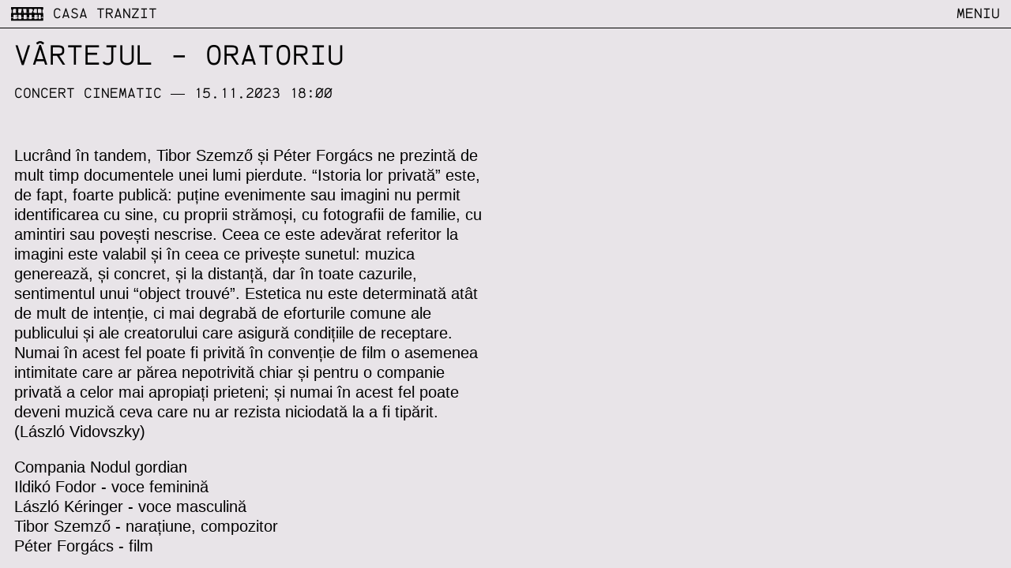

--- FILE ---
content_type: text/html; charset=utf-8
request_url: https://tranzithouse.ro/ro/events/654d2498b749cb65c7653011
body_size: 8433
content:
<!doctype html>
<html data-n-head-ssr>
  <head >
    <title>CASA TRANZIT</title><meta data-n-head="ssr" charset="utf-8"><meta data-n-head="ssr" name="viewport" content="width=device-width, initial-scale=1, user-scalable=no"><meta data-n-head="ssr" data-hid="description" name="description" content="Tranzit House has been functioning as a cultural institution since 1997 in the location of a former synagogue. It is run by Tranzit Foundation which was founded with the purpose of renovating the building and turning it to a contemporary art center."><link rel="preload" href="/_nuxt/06c67c5.js" as="script"><link rel="preload" href="/_nuxt/3b967d3.js" as="script"><link rel="preload" href="/_nuxt/7f88c7d.js" as="script"><link rel="preload" href="/_nuxt/198b93f.js" as="script"><link rel="preload" href="/_nuxt/2b30384.js" as="script"><link rel="preload" href="/_nuxt/487a408.js" as="script"><link rel="preload" href="/_nuxt/49777db.js" as="script"><link rel="preload" href="/_nuxt/1e3ee2f.js" as="script"><style data-vue-ssr-id="932a8f60:0 2df05724:0 87505628:0 9cb72a62:0 28c18b44:0">@font-face{font-family:"AnkaCoder-r";src:url(/_nuxt/fonts/AnkaCoder-r.bd7b281.ttf)}::-webkit-scrollbar{-webkit-appearance:none;height:5px;width:9px}::-webkit-scrollbar-thumb{background:#000}:root{--color-primary:#e8e4e8}*{box-sizing:border-box}body,html{margin:0;padding:0}html{font-family:"AnkaCoder-r","Breite",-apple-system,BlinkMacSystemFont,"Segoe UI",Roboto,Helvetica,Arial,sans-serif,"Apple Color Emoji","Segoe UI Emoji","Segoe UI Symbol";font-size:18px;-ms-text-size-adjust:100%;-webkit-text-size-adjust:100%;-moz-osx-font-smoothing:grayscale;-webkit-font-smoothing:antialiased;box-sizing:border-box;scroll-behavior:smooth;background:#e8e4e8}body{scrollbar-width:2px;scrollbar-color:#000}ol,p,ul{font-size:1.1em;font-family:"Arial",-apple-system,BlinkMacSystemFont,"Segoe UI",Roboto,Helvetica,Arial,sans-serif,"Apple Color Emoji","Segoe UI Emoji","Segoe UI Symbol";line-height:1.3}strong{font-weight:500}small{font-size:1em}h1{font-size:4em}h1,h2{margin:0;font-weight:400;text-transform:uppercase;line-height:1}h2{font-size:2em}h3{margin:0;font-size:1em;font-weight:400;text-transform:uppercase;line-height:1}a{color:#000;text-decoration:none}a:hover{border:0}img{max-width:100%}main{width:100%;height:95vh}#tranzit{display:flex;flex-flow:column nowrap;height:100vh}.cursor-pointer{cursor:pointer}.invert{filter:invert(100%)}.indent{max-width:600px}.single{padding:1em;height:95vh;overflow-y:auto}.single-no-padding{padding:0}.single a{border-bottom:2px solid #000}.single a:hover{border-bottom:none}.loading{position:fixed;top:0;left:0;z-index:1;display:flex;justify-content:center;align-items:center;width:100vw;height:100vh;background:#fff}@media (max-width:800px){body{font-size:13px}}
header[data-v-ffe88052]{display:flex;justify-content:space-between;align-items:center;width:100%;height:5vh;padding:0 2vh;z-index:5;border-bottom:1px solid transparent}nav a[data-v-ffe88052]{margin:0 0 0 .5em;padding:0 0 .1em;line-height:1;text-transform:uppercase}.border[data-v-ffe88052]{border-bottom:1px solid #000}
.tranzit-logo[data-v-52e0ed16]{display:flex;align-items:center}.logo[data-v-52e0ed16]{max-height:1em;width:auto;margin:0 .5em 0 0}small[data-v-52e0ed16]{text-transform:uppercase}.white[data-v-52e0ed16]{color:#fff}
small[data-v-35115844]{text-transform:uppercase;display:inline-block}.info[data-v-35115844]{margin:1em 0 2em}
.description h2{margin:0 0 -.5em;text-transform:none}</style>
  </head>
  <body >
    <div data-server-rendered="true" id="__nuxt"><div id="__layout"><div id="tranzit"><!----> <header class="border" data-v-ffe88052><a href="/ro/" class="nuxt-link-active" data-v-ffe88052><div class="tranzit-logo" data-v-52e0ed16 data-v-ffe88052><svg width="108" height="45" viewBox="0 0 108 45" class="logo" style="fill:black;" data-v-52e0ed16><path d="M97.17 28.52a11.06 11.06 0 0 0-.78 1.81 8.59 8.59 0 0 0 0 1.72 2.16 2.16 0 0 1-.12.6c-.18.54-.66.63-1.12.65a14.18 14.18 0 0 1-1.65-.05 1 1 0 0 1-1-1.07c0-.61-.05-1.23-.07-1.84v-1.33c0-1.13 0-2.25-.07-3.38 0-.73-.43-1.1-1.26-1.11h-3.9a2.36 2.36 0 0 0-.63.12.8.8 0 0 0-.62.82c0 .53.09 1.05.11 1.58a7.29 7.29 0 0 1-.08.92v.24c0 .66-.06 1.31-.06 2s0 1.21.06 1.81c0 1-.31 1.22-1.08 1.3a6.26 6.26 0 0 1-1.9-.1c-.63-.12-.86-.56-.91-1.27a11.29 11.29 0 0 1 .09-1.17v-.86a3.69 3.69 0 0 1 0-.82 10.9 10.9 0 0 0 0-2 9.54 9.54 0 0 1 .12-1.23 1.08 1.08 0 0 0-1-1.32 3 3 0 0 0-2.07.27c-.37.21-.62 0-.92-.11a5.14 5.14 0 0 0-1-.21h-2.86a2.08 2.08 0 0 0-1.82.85 2.6 2.6 0 0 0-.35 1.71c.07.69 0 1.39 0 2.08a4.32 4.32 0 0 0 .32 1.3 2.28 2.28 0 0 1-1.26 2.75 2.33 2.33 0 0 1-.6.11h-4.93a1.16 1.16 0 0 1-1.21-.72 1.8 1.8 0 0 1-.12-.6v-6.1a2.21 2.21 0 0 0-.16-.87c-.21-.47-.69-.49-1.11-.5h-5.78c-.71 0-1.13.25-1.21.79a8.63 8.63 0 0 0 0 1.25v1.2c0 .4-.06.77-.07 1.15v3A1.14 1.14 0 0 1 55 33.18a7 7 0 0 1-1-.07 3.52 3.52 0 0 0-1.34.06 6.17 6.17 0 0 1-.95 0h-1a11.87 11.87 0 0 1-1.42 0 1 1 0 0 1-.84-1c0-.4-.06-.81-.07-1.21 0-1-.06-1.92-.06-2.88 0-.65 0-1.29.05-1.94a6.11 6.11 0 0 0-.06-.87.87.87 0 0 0-.68-.7 4 4 0 0 0-.71-.07h-6.2a3.48 3.48 0 0 0-.71.08 1 1 0 0 0-.73 1v5.13c0 .43.06.85.06 1.28a1 1 0 0 1-1.15 1.14h-5a1.38 1.38 0 0 1-1.22-.4 1 1 0 0 1-.25-.51c0-1.07-.1-2.15-.05-3.22a11.6 11.6 0 0 0-.07-1.6v-1.6c0-1.16-.5-1.31-1.26-1.32h-6.22c-.47 0-1 .06-1.16.65a8.08 8.08 0 0 0-.07 1.45V31.44a5.28 5.28 0 0 1-.07 1.13.87.87 0 0 1-.86.63c-.47 0-.93.06-1.4.06a2.33 2.33 0 0 1-.64-.09c-.61-.17-.83-.55-.88-1.28 0-.55.06-1.1 0-1.65a8.9 8.9 0 0 1 .06-1.79 5.36 5.36 0 0 0 0-.77c0-.72.05-1.44.05-2.16 0-.38-.09-.79-.5-.9a3.69 3.69 0 0 0-1.34-.11 8.29 8.29 0 0 0-1.24.4.61.61 0 0 1-.44 0 2.57 2.57 0 0 0-1.37-.39H8.73a2.94 2.94 0 0 0-.67.08.9.9 0 0 0-.7.9c0 .38.05.77.06 1.15s0 .86 0 1.29V30.12c0 .64-.09 1.28-.12 1.92a1 1 0 0 1-.77 1 .76.76 0 0 1-.93-.4 3 3 0 0 1-.19-.7c0-.19 0-.39-.07-.58-.09-.41-.33-.56-.78-.52a.7.7 0 0 0-.59.65c0 .28 0 .56-.06.84a.8.8 0 0 1-.68.76 13.34 13.34 0 0 1-2.23 0c-.7-.09-1-.52-1-1.14v-2.73-1.48c0-.48.08-1.17.07-1.74C.06 24 0 22.1 0 20.15A1 1 0 0 1 1 19c.85-.13 1.13-.42 1.13-1.27v-8.7c0-.79-.25-1.09-1-1.26l-.29-.09a.9.9 0 0 1-.82-1C0 4.8 0 2.94 0 1.09 0 .34.35.1 1.1 0h97.62c.48 0 .94.06 1.15.59a1.58 1.58 0 0 1 .12.53v5.47a1 1 0 0 1-1 1.13c-.87.1-1.18.41-1.18 1.28v8.67c0 .8.26 1.12 1 1.28l.36.06a.92.92 0 0 1 .84 1v12.16a1 1 0 0 1-1.11 1 1.05 1.05 0 0 1-1-1.06 16.87 16.87 0 0 0-.5-3.5.68.68 0 0 0-.07-.13zm-13.46-16.3v5.4c0 .44 0 .95.5 1.17a2.23 2.23 0 0 0 .9.17h6.53c.73 0 1.46 0 2.19-.06a.82.82 0 0 0 .79-.65 3 3 0 0 0 .08-.67V9.1a2.92 2.92 0 0 0-.08-.67c-.13-.56-.6-.65-1.06-.7-.76-.09-1-.36-1.11-1.1s-.28-1-.72-1.08a3.11 3.11 0 0 0-.67-.08h-5.95a3.07 3.07 0 0 0-.67.08.82.82 0 0 0-.65.69 4.75 4.75 0 0 0-.07.83c-.01 1.72-.01 3.44-.01 5.15zm-27.77 0v5.31a3.36 3.36 0 0 0 .08.71.82.82 0 0 0 .65.65 3.22 3.22 0 0 0 .71.08h5.21c.47 0 .93 0 1.4-.06a.84.84 0 0 0 .8-.71c0-.24 0-.49.07-.74a4.25 4.25 0 0 1 .16-.94c.6-1.58 1.23-3.14 1.84-4.71.38-1 .77-1.94 1.13-2.92.22-.59 0-.92-.62-1-.34 0-.68 0-1-.06-.84 0-1.12-.39-1.19-1.15a2.36 2.36 0 0 0-.18-.73c-.21-.45-.67-.46-1.06-.47h-6.72c-.41 0-.88 0-1.08.49a2.27 2.27 0 0 0-.17.87c-.04 1.8-.03 3.6-.03 5.4zm-40.4 0V6.85a2.31 2.31 0 0 0-.17-.9c-.21-.47-.7-.48-1.11-.49h-5.4c-.41 0-.87 0-1.09.47a2.89 2.89 0 0 0-.19.73c-.13.73-.33.92-1 1-.17 0-.35 0-.52.09-.47.13-.7.54-.71 1.25v8.58a2.09 2.09 0 0 0 .17.83c.21.47.7.49 1.12.49h7.67c.42 0 .9 0 1.11-.5a2.22 2.22 0 0 0 .17-.87c-.05-1.71-.06-3.53-.06-5.3zm65 0v-5.4c0-.44 0-.95-.48-1.18a2.26 2.26 0 0 0-.86-.18h-1.95c-1.45 0-2.9 0-4.35.07a.82.82 0 0 0-.84.78 7 7 0 0 1-.25 1.32c-.67 1.78-1.38 3.54-2.07 5.31-.32.81-.66 1.61-1 2.43s-.06 1 .67 1.09c.44.05.89.05 1.34.07.84 0 1.17.38 1.21 1.19a2.17 2.17 0 0 0 .17.77c.22.47.7.48 1.12.48h6c.43 0 .93 0 1.13-.52a2.57 2.57 0 0 0 .15-.94c.05-1.76.04-3.51.04-5.27zm-32.42 0v-1.38c0-1.5 0-3-.07-4.51a.82.82 0 0 0-.66-.78 3.34 3.34 0 0 0-.68-.08h-8a3.21 3.21 0 0 0-.67.08.74.74 0 0 0-.59.75 4.21 4.21 0 0 0 .06.61c.17 1.11.33 2.21.51 3.32.22 1.34.46 2.67.68 4 .2 1.18.38 2.37.57 3.56.08.51.27 1 .83 1.1a3 3 0 0 0 .7.08h5.9a4 4 0 0 0 .71-.07.86.86 0 0 0 .67-.71 6.93 6.93 0 0 0 .07-.87v-5.1zm-20.4-6.75h-4.21a3.06 3.06 0 0 0-.76.12.5.5 0 0 0-.36.6 4.21 4.21 0 0 0 .18.58A6.41 6.41 0 0 1 23 8.91c0 .39 0 .79-.06 1.18a3.91 3.91 0 0 1-.6 2 2.2 2.2 0 0 0-.4 1.83c.33 1.31.65 2.62 1 3.92.22.86.55 1.14 1.39 1.15h5.65c.81 0 1.16-.28 1.32-1.17.05-.28.09-.57.14-.85.14-.84.29-1.68.43-2.52s.26-1.6.4-2.4.32-1.88.48-2.82.29-1.68.42-2.52c.1-.62-.1-1-.63-1.15a4.51 4.51 0 0 0-.86-.07zM53 6.9c0-.21 0-.43-.07-.66a.82.82 0 0 0-.06-.17.8.8 0 0 0-.93-.47.64.64 0 0 0-.44.66 7.27 7.27 0 0 0 .82 2.25c.07.12.22.18.33.27a1.3 1.3 0 0 0 .21-.39c.05-.49.09-.98.14-1.49zm-1.48 9h-.11a1.84 1.84 0 0 0-.17.47 12 12 0 0 0-.06 1.63 1.37 1.37 0 0 0 .32.7.58.58 0 0 0 .77.07.51.51 0 0 0 .23-.63c-.19-.6-.41-1.19-.64-1.78a1.94 1.94 0 0 0-.35-.43zM36.08 18a1.89 1.89 0 0 0 0-.25c-.07-.53-.33-1-.89-.91a.71.71 0 0 0-.59.52 1.21 1.21 0 0 0 0 1.23.81.81 0 0 0 1.05.25c.35-.14.45-.47.43-.84zM18.65 9.26v.57c0 .19.23.58.45.6s.43-.17.5-.42a1.94 1.94 0 0 0-.08-1.61.57.57 0 0 0-.42-.27.56.56 0 0 0-.38.34 3.87 3.87 0 0 0-.07.79zm.44 7.11h-.15a1.45 1.45 0 0 0-.13.33 10.76 10.76 0 0 0-.12 1.13 1.37 1.37 0 0 0 .12.56.42.42 0 0 0 .81-.19 2.76 2.76 0 0 0-.07-.67c-.13-.38-.31-.76-.46-1.15zM50 43.3H1.26c-.48 0-.94-.08-1.13-.62a1.77 1.77 0 0 1-.13-.57v-2.64a2.55 2.55 0 0 1 .22-1.1A1.84 1.84 0 0 0 .32 37a11.81 11.81 0 0 1-.24-1.74 1 1 0 0 1 .91-1c.69 0 1.37-.06 2.06-.06h2.93c.93 0 1.42.54 1.1 1.52a3.67 3.67 0 0 0-.27.91c-.06 1.13.44 1.45 1.4 1.47h6.22a1.85 1.85 0 0 0 1.2-.31.54.54 0 0 0 .19-.4c-.08-.67-.2-1.34-.3-2a.63.63 0 0 1 .07-.43c.08-.11.33-.25.38-.21a.81.81 0 0 1 .35.49 10.77 10.77 0 0 1-.06 1.75c-.08.67.15 1 .85 1.07a10.44 10.44 0 0 0 1.2 0 .86.86 0 0 0 .8-.69 5.46 5.46 0 0 0 .08-1.81c-.09-.91.31-1.25 1.19-1.31a11.66 11.66 0 0 1 1.68.06c.59 0 1 .76.88 1.41a10.45 10.45 0 0 0 0 1.84c0 .28.27.45.55.5a4.06 4.06 0 0 0 .74.07h6.32a2.69 2.69 0 0 0 .74-.07c.55-.16.6-.28.54-.88A14.64 14.64 0 0 1 31.7 35c0-.5.5-.82 1.17-.82h5c.44 0 .93 0 1.18.51a1.15 1.15 0 0 1 .14.49v2.2a.52.52 0 0 0 .5.61 4.38 4.38 0 0 0 .74.07h6.79a3.23 3.23 0 0 0 .88-.15.56.56 0 0 0 .4-.6c0-.5-.06-1-.05-1.5s0-1.13.53-1.45a1.73 1.73 0 0 1 .79-.2h5a1.21 1.21 0 0 1 1.07.36 1.41 1.41 0 0 1 .29.71v2c0 .45.13.63.56.71a4.19 4.19 0 0 0 .74.07h5.84a4.15 4.15 0 0 0 .88-.13.49.49 0 0 0 .4-.55v-1.89c0-1 .5-1.31 1.33-1.32h4.93a2.17 2.17 0 0 1 1.54.67.87.87 0 0 1 .15.94c-.15.5-.32 1-.48 1.49s0 .54.33.64a2.19 2.19 0 0 0 .52.08c1.49 0 3 .06 4.48.06a3.52 3.52 0 0 0 1-.16c.51-.15.57-.35.5-.87a16.28 16.28 0 0 1-.11-1.86c0-.11.16-.23.25-.35a1.55 1.55 0 0 1 .3.25.48.48 0 0 1 .06.29c0 .65-.09 1.3-.11 2a.49.49 0 0 0 .17.37A1.61 1.61 0 0 0 80 38a9.37 9.37 0 0 0 1.26 0c.75 0 .92-.5 1-1.1s0-1 0-1.48a1.06 1.06 0 0 1 1.18-1.19h1.45A1 1 0 0 1 86 35.4c0 .63 0 1.27-.06 1.9 0 .45.13.63.56.71a4.24 4.24 0 0 0 .74.07h4.05a3.74 3.74 0 0 0 .88-.13.47.47 0 0 0 .37-.51c0-.58 0-1.16-.06-1.75a1.23 1.23 0 0 1 .5-1.27 1.28 1.28 0 0 1 .58-.16h2.23l3 .06c.88 0 1.13.44 1.18 1.15a7 7 0 0 1-.22 2.34 1.33 1.33 0 0 0 0 .48c.06.45.16.89.17 1.34v2.42c0 .81-.39 1.25-1.24 1.25zm2.39-6.91h-.31a.89.89 0 0 0-.82.78.85.85 0 0 0 .65.84 3.92 3.92 0 0 0 .73 0 .83.83 0 0 0 .74-1.19c-.21-.45-.6-.44-1-.43z" data-v-52e0ed16></path> <path d="M15.53 31.59c0-.61-.11-1.23-.11-1.84 0-.39.1-.78.11-1.17a4 4 0 0 0-.08-1 2.07 2.07 0 0 1 .24-1.34c.1-.24.24-.23.39 0a1.75 1.75 0 0 1 .19 1.54 3.52 3.52 0 0 0 0 1.43v2.11a6.28 6.28 0 0 1 0 1c0 .14-.22.35-.35.35s-.32-.19-.37-.33a3.56 3.56 0 0 1-.11-.76zM78.86 28.34a2.19 2.19 0 0 1 .25 1.74 2.28 2.28 0 0 0 0 .67c0 .43.1.86.13 1.29a.55.55 0 0 1-.1.31c-.13.19-.29.17-.4 0a1.68 1.68 0 0 1-.08-1.35 1.35 1.35 0 0 0 0-1 1.71 1.71 0 0 1 .2-1.66zM78.87 28a1.44 1.44 0 0 1-.17-1.17c0-.08.13-.14.2-.21a1 1 0 0 1 .16.22 1.25 1.25 0 0 1-.19 1.16z" data-v-52e0ed16></path></svg> <small style="color:black;" data-v-52e0ed16>Casa Tranzit</small></div></a> <nav data-v-ffe88052><span class="cursor-pointer" data-v-ffe88052>MENIU</span></nav></header> <main><div class="single single-event" data-v-35115844><div class="indent" data-v-35115844><!----> <h2 data-v-35115844>Vârtejul - ORATORIU </h2> <small class="info" data-v-35115844><span class="type" data-v-35115844>Concert cinematic </span> <span data-v-35115844>— 15.11.2023 18:00</span></small> <div class="description" data-v-35115844><p>Lucrând în tandem, Tibor Szemző și Péter Forgács ne prezintă de mult timp documentele unei lumi pierdute. “Istoria lor privată” este, de fapt, foarte publică: puține evenimente sau imagini nu permit identificarea cu sine, cu proprii strămoși, cu fotografii de familie, cu amintiri sau povești nescrise. Ceea ce este adevărat referitor la imagini este valabil și în ceea ce privește sunetul: muzica generează, și concret, și la distanță, dar în toate cazurile, sentimentul unui “object trouvé”. Estetica nu este determinată atât de mult de intenție, ci mai degrabă de eforturile comune ale publicului și ale creatorului care asigură condițiile de receptare. Numai în acest fel poate fi privită în convenție de film o asemenea intimitate care ar părea nepotrivită chiar și pentru o companie privată a celor mai apropiați prieteni; și numai în acest fel poate deveni muzică ceva care nu ar rezista niciodată la a fi tipărit. (László Vidovszky)</p>
<p>Compania Nodul gordian<br />
Ildikó Fodor - voce feminină<br />
László Kéringer - voce masculină<br />
Tibor Szemző - narațiune, compozitor<br />
Péter Forgács - film</p>
<p>Vârtejul / Saga PETŐ<br />
În timp ce toți evreii au dispărut din Europa ocupată de naziști, comunitatea evreiască maghiară era încă intactă chiar și la începutul primăverii anului 1944. Ce s-a întâmplat cu evreii maghiari într-o țară care a fost un aliat apropiat al celui de-al treilea Reich încă de la începutul războiului? Această poveste a fost deja spusă în mai multe moduri. Se pot auzi mărturisirile dureroase ale marșurilor morții ale unor oameni nevinovați și se pot vedea mii de metri de imagini cinematografice provocatoare ale științei naziste și ale sistemului birocratic de omucidere în masă.<br />
Holocaustul maghiar - o saga de istorie privată - este recitată de Oratoriul Vârtejul.<br />
Cum s-a întâmplat?<br />
Cum au căzut, cum au căzut și / sau cum au intrat?<br />
Gravitatea.<br />
Cum se pot suprima semnele înfricoșătoare ale unor dovezi amenințătoare?<br />
O erodare lentă a securității, evenimente imprevizibile și speranțe, până la ultima…<br />
Înțelegi Legea evreiască maghiară, dacă vocea “îngerilor” ți le recită la ureche?</p>
<p>Filmele de familie ale domnului György Pető sunt sursele magice ale Oratoriului Vârtejul. Imaginile sunt înregistrate de la sfârșitul anilor treizeci până în anii șaizeci, iar filmele originale sunt păstrate de Arhivele Private Photo &amp; Film Archives, Budapesta.<br />
Domnul Pető a fost un violonist talentat, un bancher - om de afaceri cu loterii de clasă în orașul Szeged din sudul Ungariei. A supraviețuit munca forțată evreiască și lagărul sovietic de prizonieri de război.<br />
După ce s-a întors în 1946, a trebuit să afle că mulți dintre membrii familiei sale - inclusiv mama, fiul și fratele său - au fost uciși. După războiul brutal, toate proprietățile sale au fost confiscate, de data aceasta de către regimul comunist în 1949. A fugit cu familia sa la Budapesta și s-a stabilit ca violist la Teatrul de Operetă din Budapesta. Textul Oratoriului “Vârtejul” se bazează pe amintirile familiei Pető, pe documente istorice și pe legile evreiești maghiare intrate în vigoare între 1938-1944. Oratoriul concertului live urmează filmul creat de autori.</p>
<p>Reprezentații publice anterioare ale Oratoriului Vârtejul.<br />
25-26 iulie 1999 Szeged, Ungaria, clădirea Sinagogii Vechi (în limba maghiară)<br />
3 octombrie 1999 Nagykanizsa, Ungaria, clădirea Sinagogii Vechi (în limba maghiară)<br />
21 octombrie 1999 Budapesta, Ungaria, clădirea Sinagogii Páva utca (în limba maghiară)<br />
21 mai 2000 Cluj / Kolozsvár, România, Casa Tranzit, în clădirea fostei Sinagogi Poalei Tzedek (maghiară)<br />
23 iulie 2000. San Francisco, Teatrul Castro, în cadrul Festivalului de film evreiesc SF (engleză)<br />
29 iulie 2000. Berkeley, CA. UC Theatre, în cadrul Festivalului de film evreiesc SF (engleză)<br />
17-18 august 2000 Zuerich, Elveția, Theaterspektakel, în cadrul Festivalului Internațional de Teatru (engleză)<br />
30 septembrie 2000 Samorin, Slovacia, clădirea Sinagogii Vechi (maghiară)<br />
12 septembrie 2001 Budapesta, Institutul Goethe (germană)<br />
15 septembrie 2001 München, Goethe Forum (germană)<br />
17 septembrie 2002 Los Angeles, Muzeul Getty (engleză)<br />
28 mai 2003 Budapesta, O barcă 38 pe Dunăre (maghiară)<br />
1 februarie 2004 Stockholm, Hörsalen Kulturhuset (engleză)<br />
29 aprilie 2004 Budapesta, O barcă 38 pe Dunăre (maghiară)<br />
25 mai 2004 Budapesta, Műcsarnok (maghiară)<br />
30 noiembrie 2004 Budapesta, Centrul Memorial al Holocaustului (maghiară)<br />
10 noiembrie 2007 Amsterdam, Pakhuis de Zwijger (engleză)</p>
<p>Puteți să susțineți Casa Tranzit prin cumpărarea unui bilet de susținere pe Eventbook: (<a href="https://eventbook.ro/music/bilete-vartejul-oratoriu-concert-cinematic">https://eventbook.ro/music/bilete-vartejul-oratoriu-concert-cinematic</a>) sau pe platforma Patreon: <a href="https://www.patreon.com/TranzitHouse">https://www.patreon.com/TranzitHouse</a>. Fiecare contribuție și fiecare gest de solidaritate este important pentru noi!</p>
</div> </div></div></main></div></div></div><script>window.__NUXT__=(function(a){return {layout:"default",data:[{event:{name_ro:"Vârtejul - ORATORIU ",description_ro:"Lucrând în tandem, Tibor Szemző și Péter Forgács ne prezintă de mult timp documentele unei lumi pierdute. \"Istoria lor privată\" este, de fapt, foarte publică: puține evenimente sau imagini nu permit identificarea cu sine, cu proprii strămoși, cu fotografii de familie, cu amintiri sau povești nescrise. Ceea ce este adevărat referitor la imagini este valabil și în ceea ce privește sunetul: muzica generează, și concret, și la distanță, dar în toate cazurile, sentimentul unui \"object trouvé\". Estetica nu este determinată atât de mult de intenție, ci mai degrabă de eforturile comune ale publicului și ale creatorului care asigură condițiile de receptare. Numai în acest fel poate fi privită în convenție de film o asemenea intimitate care ar părea nepotrivită chiar și pentru o companie privată a celor mai apropiați prieteni; și numai în acest fel poate deveni muzică ceva care nu ar rezista niciodată la a fi tipărit. (László Vidovszky)\r\n\r\nCompania Nodul gordian\r\nIldikó Fodor - voce feminină\r\nLászló Kéringer - voce masculină\r\nTibor Szemző - narațiune, compozitor\r\nPéter Forgács - film\r\n\r\nVârtejul \u002F Saga PETŐ\r\nÎn timp ce toți evreii au dispărut din Europa ocupată de naziști, comunitatea evreiască maghiară era încă intactă chiar și la începutul primăverii anului 1944. Ce s-a întâmplat cu evreii maghiari într-o țară care a fost un aliat apropiat al celui de-al treilea Reich încă de la începutul războiului? Această poveste a fost deja spusă în mai multe moduri. Se pot auzi mărturisirile dureroase ale marșurilor morții ale unor oameni nevinovați și se pot vedea mii de metri de imagini cinematografice provocatoare ale științei naziste și ale sistemului birocratic de omucidere în masă.\r\nHolocaustul maghiar - o saga de istorie privată - este recitată de Oratoriul Vârtejul.\r\nCum s-a întâmplat?\r\nCum au căzut, cum au căzut și \u002F sau cum au intrat?\r\nGravitatea.\r\nCum se pot suprima semnele înfricoșătoare ale unor dovezi amenințătoare?\r\nO erodare lentă a securității, evenimente imprevizibile și speranțe, până la ultima...\r\nÎnțelegi Legea evreiască maghiară, dacă vocea \"îngerilor\" ți le recită la ureche?\r\n\r\nFilmele de familie ale domnului György Pető sunt sursele magice ale Oratoriului Vârtejul. Imaginile sunt înregistrate de la sfârșitul anilor treizeci până în anii șaizeci, iar filmele originale sunt păstrate de Arhivele Private Photo & Film Archives, Budapesta.\r\nDomnul Pető a fost un violonist talentat, un bancher - om de afaceri cu loterii de clasă în orașul Szeged din sudul Ungariei. A supraviețuit munca forțată evreiască și lagărul sovietic de prizonieri de război.\r\nDupă ce s-a întors în 1946, a trebuit să afle că mulți dintre membrii familiei sale - inclusiv mama, fiul și fratele său - au fost uciși. După războiul brutal, toate proprietățile sale au fost confiscate, de data aceasta de către regimul comunist în 1949. A fugit cu familia sa la Budapesta și s-a stabilit ca violist la Teatrul de Operetă din Budapesta. Textul Oratoriului \"Vârtejul\" se bazează pe amintirile familiei Pető, pe documente istorice și pe legile evreiești maghiare intrate în vigoare între 1938-1944. Oratoriul concertului live urmează filmul creat de autori.\r\n\r\nReprezentații publice anterioare ale Oratoriului Vârtejul.\r\n25-26 iulie 1999 Szeged, Ungaria, clădirea Sinagogii Vechi (în limba maghiară)\r\n3 octombrie 1999 Nagykanizsa, Ungaria, clădirea Sinagogii Vechi (în limba maghiară)\r\n21 octombrie 1999 Budapesta, Ungaria, clădirea Sinagogii Páva utca (în limba maghiară)\r\n21 mai 2000 Cluj \u002F Kolozsvár, România, Casa Tranzit, în clădirea fostei Sinagogi Poalei Tzedek (maghiară)\r\n23 iulie 2000. San Francisco, Teatrul Castro, în cadrul Festivalului de film evreiesc SF (engleză)\r\n29 iulie 2000. Berkeley, CA. UC Theatre, în cadrul Festivalului de film evreiesc SF (engleză)\r\n17-18 august 2000 Zuerich, Elveția, Theaterspektakel, în cadrul Festivalului Internațional de Teatru (engleză)\r\n30 septembrie 2000 Samorin, Slovacia, clădirea Sinagogii Vechi (maghiară)\r\n12 septembrie 2001 Budapesta, Institutul Goethe (germană)\r\n15 septembrie 2001 München, Goethe Forum (germană)\r\n17 septembrie 2002 Los Angeles, Muzeul Getty (engleză)\r\n28 mai 2003 Budapesta, O barcă 38 pe Dunăre (maghiară)\r\n1 februarie 2004 Stockholm, Hörsalen Kulturhuset (engleză)\r\n29 aprilie 2004 Budapesta, O barcă 38 pe Dunăre (maghiară)\r\n25 mai 2004 Budapesta, Műcsarnok (maghiară)\r\n30 noiembrie 2004 Budapesta, Centrul Memorial al Holocaustului (maghiară)\r\n10 noiembrie 2007 Amsterdam, Pakhuis de Zwijger (engleză)\r\n\r\nPuteți să susțineți Casa Tranzit prin cumpărarea unui bilet de susținere pe Eventbook: (https:\u002F\u002Feventbook.ro\u002Fmusic\u002Fbilete-vartejul-oratoriu-concert-cinematic) sau pe platforma Patreon: https:\u002F\u002Fwww.patreon.com\u002FTranzitHouse. Fiecare contribuție și fiecare gest de solidaritate este important pentru noi!",type_ro:"Concert cinematic ",start:"2023-11-15T18:00:00.000Z",end:"2023-11-15T20:00:00.000Z",media:[]}}],fetch:[],error:null,state:{lang:{locales:["hu",a,"en"],locale:a},menu:{open:false}},serverRendered:true,routePath:"\u002Fro\u002Fevents\u002F654d2498b749cb65c7653011",config:{}}}("ro"));</script><script src="/_nuxt/06c67c5.js" defer></script><script src="/_nuxt/2b30384.js" defer></script><script src="/_nuxt/487a408.js" defer></script><script src="/_nuxt/49777db.js" defer></script><script src="/_nuxt/1e3ee2f.js" defer></script><script src="/_nuxt/3b967d3.js" defer></script><script src="/_nuxt/7f88c7d.js" defer></script><script src="/_nuxt/198b93f.js" defer></script>
  </body>
</html>


--- FILE ---
content_type: application/javascript; charset=UTF-8
request_url: https://tranzithouse.ro/_nuxt/2b30384.js
body_size: 1274
content:
(window.webpackJsonp=window.webpackJsonp||[]).push([[8],{246:function(t,e,n){var content=n(422);"string"==typeof content&&(content=[[t.i,content,""]]),content.locals&&(t.exports=content.locals);(0,n(37).default)("9cb72a62",content,!0,{sourceMap:!1})},247:function(t,e,n){var content=n(424);"string"==typeof content&&(content=[[t.i,content,""]]),content.locals&&(t.exports=content.locals);(0,n(37).default)("28c18b44",content,!0,{sourceMap:!1})},421:function(t,e,n){"use strict";n(246)},422:function(t,e,n){(e=n(36)(!1)).push([t.i,"small[data-v-35115844]{text-transform:uppercase;display:inline-block}.info[data-v-35115844]{margin:1em 0 2em}",""]),t.exports=e},423:function(t,e,n){"use strict";n(247)},424:function(t,e,n){(e=n(36)(!1)).push([t.i,".description h2{margin:0 0 -.5em;text-transform:none}",""]),t.exports=e},430:function(t,e,n){"use strict";n.r(e);n(8),n(38);var c=n(4),r=n(219),o=n.n(r),main=n(207),l="https://tranzit-backend.cnrd.computer",d=new(n.n(main).a)(l),v={components:{VueMarkdown:o.a},computed:{date:function(){var t=new Date(this.event.start);return 0===t.getHours()&&0===t.getMinutes()?"".concat(t.getDate(),".").concat(t.getMonth()+1,".").concat(t.getFullYear()):"".concat(t.getDate(),".").concat(t.getMonth()+1,".").concat(t.getFullYear()," ").concat(("0"+t.getHours()).slice(-2),":").concat(("0"+t.getMinutes()).slice(-2))}},methods:{src:function(path){return"".concat(l).concat(path)}},asyncData:function(t){return Object(c.a)(regeneratorRuntime.mark((function e(){var n,c;return regeneratorRuntime.wrap((function(e){for(;;)switch(e.prev=e.next){case 0:return n=t.params,e.next=3,d.request("post","/graphql",{data:{query:'query {\n          event(id: "'.concat(n.id,'") {\n            name_').concat(n.lang,"\n            description_").concat(n.lang,"\n            type_").concat(n.lang,"\n            start\n            end\n            media {\n              id\n              url\n            }\n          }\n        }")}});case 3:return c=e.sent,e.next=6,new Promise((function(t){return setTimeout(t,300)}));case 6:return e.abrupt("return",{event:c.data.event});case 7:case"end":return e.stop()}}),e)})))()}},m=(n(421),n(423),n(10)),component=Object(m.a)(v,(function(){var t=this,e=t.$createElement,n=t._self._c||e;return n("div",{staticClass:"single single-event"},[n("div",{staticClass:"indent"},[t.event["name_"+t.$i18n.locale]?t._e():n("section",{staticClass:"loading invert"},[n("p",[t._v(t._s(t.$t("loading")))])]),t._v(" "),n("h2",[t._v(t._s(t.event["name_"+t.$i18n.locale]))]),t._v(" "),n("small",{staticClass:"info"},[n("span",{staticClass:"type"},[t._v(t._s(t.event["type_"+t.$i18n.locale]))]),t._v(" "),t.event["type_"+t.$i18n.locale].startsWith("Roma")?t._e():n("span",[t._v("— "+t._s(t.date))])]),t._v(" "),n("vue-markdown",{staticClass:"description",attrs:{source:t.event["description_"+t.$i18n.locale]}}),t._v(" "),t._l(t.event.media,(function(e){return n("img",{key:e.id,attrs:{src:t.src(e.url)}})}))],2)])}),[],!1,null,"35115844",null);e.default=component.exports}}]);

--- FILE ---
content_type: application/javascript; charset=UTF-8
request_url: https://tranzithouse.ro/_nuxt/3a87eae.js
body_size: 2419
content:
(window.webpackJsonp=window.webpackJsonp||[]).push([[10],{186:function(t,e,n){t.exports=n.p+"img/history5.17d5574.jpg"},187:function(t,e,n){t.exports=n.p+"img/history4.a83b02e.jpg"},188:function(t,e,n){t.exports=n.p+"img/history6.91b2168.jpg"},189:function(t,e,n){t.exports=n.p+"img/history.5cd96c5.jpg"},190:function(t,e,n){t.exports=n.p+"img/history2.1469a09.jpg"},191:function(t,e,n){t.exports=n.p+"img/history3.afe78a7.jpg"},203:function(t,e,n){var content=n(249);"string"==typeof content&&(content=[[t.i,content,""]]),content.locals&&(t.exports=content.locals);(0,n(37).default)("3d486d84",content,!0,{sourceMap:!1})},204:function(t,e,n){var content=n(251);"string"==typeof content&&(content=[[t.i,content,""]]),content.locals&&(t.exports=content.locals);(0,n(37).default)("7a2e2a50",content,!0,{sourceMap:!1})},205:function(t,e,n){var content=n(253);"string"==typeof content&&(content=[[t.i,content,""]]),content.locals&&(t.exports=content.locals);(0,n(37).default)("cf1cb966",content,!0,{sourceMap:!1})},206:function(t,e,n){var content=n(255);"string"==typeof content&&(content=[[t.i,content,""]]),content.locals&&(t.exports=content.locals);(0,n(37).default)("8dd3f53c",content,!0,{sourceMap:!1})},215:function(t,e,n){var content=n(280);"string"==typeof content&&(content=[[t.i,content,""]]),content.locals&&(t.exports=content.locals);(0,n(37).default)("fa6151f2",content,!0,{sourceMap:!1})},248:function(t,e,n){"use strict";n(203)},249:function(t,e,n){(e=n(36)(!1)).push([t.i,".area-visual[data-v-1cddded5]{display:flex}img[data-v-1cddded5]{max-width:none;height:50vh}",""]),t.exports=e},250:function(t,e,n){"use strict";n(204)},251:function(t,e,n){(e=n(36)(!1)).push([t.i,".area-heading[data-v-73d4bfd6]{display:flex;flex-flow:row nowrap;padding:1em}",""]),t.exports=e},252:function(t,e,n){"use strict";n(205)},253:function(t,e,n){(e=n(36)(!1)).push([t.i,"a[data-v-3ec8dae8]{display:inline-block}p[data-v-3ec8dae8]{margin:0}p[data-v-3ec8dae8],small[data-v-3ec8dae8]{padding:.5rem;text-overflow:ellipsis;overflow:hidden}small[data-v-3ec8dae8]{display:block;text-transform:uppercase}h2[data-v-3ec8dae8]{padding:.5rem;text-overflow:ellipsis;overflow:hidden}.event[data-v-3ec8dae8]{min-width:300px;max-width:300px;margin:0 1em 0 0;border:2px solid #000;transition:all .5s}section[data-v-3ec8dae8]:nth-of-type(2){display:flex;justify-content:space-between;border-top:2px solid #000}a:last-child .event[data-v-3ec8dae8]{margin:0}@media (max-width:325px){p[data-v-3ec8dae8]{font-size:1em}}@media (min-width:800px){.event[data-v-3ec8dae8]:active,.event[data-v-3ec8dae8]:hover{max-width:800px;transform:translateY(5px)}}",""]),t.exports=e},254:function(t,e,n){"use strict";n(206)},255:function(t,e,n){(e=n(36)(!1)).push([t.i,".area-events[data-v-76ae5840]{padding:1em}",""]),t.exports=e},279:function(t,e,n){"use strict";n(215)},280:function(t,e,n){(e=n(36)(!1)).push([t.i,".single-index[data-v-56dc6609]{display:flex;flex-flow:column nowrap;height:95vh}.scroll-area[data-v-56dc6609]{box-sizing:border-box;display:flex;flex-flow:row nowrap;align-items:center;overflow-x:scroll;overflow-y:hidden;white-space:nowrap;flex:1}.scroll-visual[data-v-56dc6609]{flex:4}.baseline[data-v-56dc6609]{align-items:baseline}",""]),t.exports=e},425:function(t,e,n){"use strict";n.r(e);n(8),n(38);var r=n(4),l=[function(){var t=this.$createElement,e=this._self._c||t;return e("div",{staticClass:"area-visual"},[e("img",{attrs:{src:n(186)}}),this._v(" "),e("img",{attrs:{src:n(187)}}),this._v(" "),e("img",{attrs:{src:n(188)}}),this._v(" "),e("img",{attrs:{src:n(189)}}),this._v(" "),e("img",{attrs:{src:n(190)}}),this._v(" "),e("img",{attrs:{src:n(191)}})])}],c=(n(248),n(10)),o=Object(c.a)({},(function(){var t=this.$createElement;this._self._c;return this._m(0)}),l,!1,null,"1cddded5",null).exports,d={props:["site"]},v=(n(250),Object(c.a)(d,(function(){var t=this.$createElement,e=this._self._c||t;return e("div",{staticClass:"area-heading"},[e("nuxt-link",{attrs:{to:this.$i18n.path(""+this.site.toLowerCase())}},[e("h1",[this._v(this._s(this.$t(this.site+".title")))])])],1)}),[],!1,null,"73d4bfd6",null).exports),f={props:["event"],computed:{date:function(){var t=new Date(this.event.start);return 0===t.getHours()&&0===t.getMinutes()?"".concat(t.getDate(),".").concat(t.getMonth()+1,".").concat(t.getFullYear()):"".concat(t.getDate(),".").concat(t.getMonth()+1,".").concat(t.getFullYear()," ").concat(("0"+t.getHours()).slice(-2),":").concat(("0"+t.getMinutes()).slice(-2))}}},h=(n(252),{components:{Event:Object(c.a)(f,(function(){var t=this,e=t.$createElement,n=t._self._c||e;return n("nuxt-link",{attrs:{to:t.$i18n.path("events/"+this.event.id)}},[n("div",{staticClass:"event"},[n("section",[n("small",[t._v(t._s(this.event["name_"+t.$i18n.locale]))])]),t._v(" "),n("section",[this.event["type_"+t.$i18n.locale].startsWith("Roma")?n("small",[t._v("\n        2024–2026\n      ")]):n("small",[t._v(t._s(this.date))]),n("small",[t._v("↗")])])])])}),[],!1,null,"3ec8dae8",null).exports},props:["events"]}),m=(n(254),Object(c.a)(h,(function(){var t=this.$createElement,e=this._self._c||t;return e("div",{staticClass:"area-events"},this._l(this.events,(function(t){return e("event",{key:t.id,attrs:{event:t}})})),1)}),[],!1,null,"76ae5840",null).exports),main=n(207),x=new(n.n(main).a)("https://tranzit-backend.cnrd.computer"),_={components:{AreaVisual:o,AreaHeading:v,AreaEvents:m},data:function(){return{query:""}},computed:{loading:function(){return this.events.length>0&&!this.events[0]["name_".concat(this.$i18n.locale)]},filteredList:function(){return this.events}},mounted:function(){var t=this;this.events.length>0&&this.$refs.scrollEvents&&(this.$refs.scrollEvents.scrollLeft=this.$refs.areaEvents.$el.clientWidth);var e=this.$refs.scrollVisual.scrollWidth-this.$refs.scrollVisual.clientWidth,n=1,r=!1,l=setInterval((function(){n!==e&&0!==n||(r=!r),r?n--:n++,t.$refs.scrollVisual&&(t.$refs.scrollVisual.scrollLeft=n)}),24);this.$refs.scrollVisual.addEventListener("mouseover",(function(){clearInterval(l)}),{once:!0})},asyncData:function(t){return Object(r.a)(regeneratorRuntime.mark((function e(){var n,r;return regeneratorRuntime.wrap((function(e){for(;;)switch(e.prev=e.next){case 0:return n=t.params,e.next=3,x.request("post","/graphql",{data:{query:'query {\n          events(limit: 20, sort: "start:desc") {\n            id\n            name_'.concat(n.lang,"\n            type_").concat(n.lang,"\n            description_").concat(n.lang,"\n            start\n            end\n          }\n        }")}});case 3:return r=e.sent,e.next=6,new Promise((function(t){return setTimeout(t,300)}));case 6:return e.abrupt("return",{events:r.data.events.reverse()});case 7:case"end":return e.stop()}}),e)})))()}},w=(n(279),Object(c.a)(_,(function(){var t=this,e=t.$createElement,n=t._self._c||e;return n("div",{staticClass:"single-index"},[t.loading?n("section",{staticClass:"loading"},[n("p",[t._v(t._s(t.$t("loading")))])]):t._e(),t._v(" "),n("section",{ref:"scrollVisual",staticClass:"scroll-area scroll-visual"},[n("area-visual")],1),t._v(" "),n("section",{staticClass:"scroll-area"},[n("area-heading",{attrs:{site:"about"}})],1),t._v(" "),n("section",{ref:"scrollEvents",staticClass:"scroll-area"},[n("area-events",{ref:"areaEvents",attrs:{events:t.filteredList}})],1),t._v(" "),n("section",{staticClass:"scroll-area"},[n("area-heading",{attrs:{site:"archive"}})],1),t._v(" "),n("section",{staticClass:"scroll-area"},[n("area-heading",{attrs:{site:"contact"}})],1)])}),[],!1,null,"56dc6609",null));e.default=w.exports}}]);

--- FILE ---
content_type: application/javascript; charset=UTF-8
request_url: https://tranzithouse.ro/_nuxt/1e3ee2f.js
body_size: 4469
content:
(window.webpackJsonp=window.webpackJsonp||[]).push([[2],{207:function(e,t,r){"use strict";var o=this&&this.__importDefault||function(e){return e&&e.__esModule?e:{default:e}};Object.defineProperty(t,"__esModule",{value:!0});const n=o(r(256));t.default=n.default},213:function(e,t,r){"use strict";var o=Object.prototype.hasOwnProperty,n=Array.isArray,c=function(){for(var e=[],i=0;i<256;++i)e.push("%"+((i<16?"0":"")+i.toString(16)).toUpperCase());return e}(),l=function(source,e){for(var t=e&&e.plainObjects?Object.create(null):{},i=0;i<source.length;++i)void 0!==source[i]&&(t[i]=source[i]);return t};e.exports={arrayToObject:l,assign:function(e,source){return Object.keys(source).reduce((function(e,t){return e[t]=source[t],e}),e)},combine:function(a,b){return[].concat(a,b)},compact:function(e){for(var t=[{obj:{o:e},prop:"o"}],r=[],i=0;i<t.length;++i)for(var o=t[i],c=o.obj[o.prop],l=Object.keys(c),f=0;f<l.length;++f){var d=l[f],h=c[d];"object"==typeof h&&null!==h&&-1===r.indexOf(h)&&(t.push({obj:c,prop:d}),r.push(h))}return function(e){for(;e.length>1;){var t=e.pop(),r=t.obj[t.prop];if(n(r)){for(var o=[],c=0;c<r.length;++c)void 0!==r[c]&&o.push(r[c]);t.obj[t.prop]=o}}}(t),e},decode:function(e,t,r){var o=e.replace(/\+/g," ");if("iso-8859-1"===r)return o.replace(/%[0-9a-f]{2}/gi,unescape);try{return decodeURIComponent(o)}catch(e){return o}},encode:function(e,t,r){if(0===e.length)return e;var o="string"==typeof e?e:String(e);if("iso-8859-1"===r)return escape(o).replace(/%u[0-9a-f]{4}/gi,(function(e){return"%26%23"+parseInt(e.slice(2),16)+"%3B"}));for(var n="",i=0;i<o.length;++i){var l=o.charCodeAt(i);45===l||46===l||95===l||126===l||l>=48&&l<=57||l>=65&&l<=90||l>=97&&l<=122?n+=o.charAt(i):l<128?n+=c[l]:l<2048?n+=c[192|l>>6]+c[128|63&l]:l<55296||l>=57344?n+=c[224|l>>12]+c[128|l>>6&63]+c[128|63&l]:(i+=1,l=65536+((1023&l)<<10|1023&o.charCodeAt(i)),n+=c[240|l>>18]+c[128|l>>12&63]+c[128|l>>6&63]+c[128|63&l])}return n},isBuffer:function(e){return!(!e||"object"!=typeof e)&&!!(e.constructor&&e.constructor.isBuffer&&e.constructor.isBuffer(e))},isRegExp:function(e){return"[object RegExp]"===Object.prototype.toString.call(e)},merge:function e(t,source,r){if(!source)return t;if("object"!=typeof source){if(n(t))t.push(source);else{if(!t||"object"!=typeof t)return[t,source];(r&&(r.plainObjects||r.allowPrototypes)||!o.call(Object.prototype,source))&&(t[source]=!0)}return t}if(!t||"object"!=typeof t)return[t].concat(source);var c=t;return n(t)&&!n(source)&&(c=l(t,r)),n(t)&&n(source)?(source.forEach((function(n,i){if(o.call(t,i)){var c=t[i];c&&"object"==typeof c&&n&&"object"==typeof n?t[i]=e(c,n,r):t.push(n)}else t[i]=n})),t):Object.keys(source).reduce((function(t,n){var c=source[n];return o.call(t,n)?t[n]=e(t[n],c,r):t[n]=c,t}),c)}}},214:function(e,t,r){"use strict";var o=String.prototype.replace,n=/%20/g;e.exports={default:"RFC3986",formatters:{RFC1738:function(e){return o.call(e,n,"+")},RFC3986:function(e){return e}},RFC1738:"RFC1738",RFC3986:"RFC3986"}},256:function(e,t,r){"use strict";var o=this&&this.__importDefault||function(e){return e&&e.__esModule?e:{default:e}},n=this&&this.__importStar||function(e){if(e&&e.__esModule)return e;var t={};if(null!=e)for(var r in e)Object.hasOwnProperty.call(e,r)&&(t[r]=e[r]);return t.default=e,t};Object.defineProperty(t,"__esModule",{value:!0});const c=o(r(257)),l=n(r(275)),f=n(r(276));t.default=class{constructor(e,t,r){if(this.axios=c.default.create(Object.assign({baseURL:e,paramsSerializer:f.stringify},r)),this.storeConfig=Object.assign({cookie:{key:"jwt",options:{path:"/"}},localStorage:{key:"jwt"}},t),this.isBrowser()){let e;this.storeConfig.cookie?e=l.get(this.storeConfig.cookie.key):this.storeConfig.localStorage&&(e=JSON.parse(window.localStorage.getItem(this.storeConfig.localStorage.key))),e&&this.setToken(e,!0)}}async request(e,t,r){try{return(await this.axios.request(Object.assign({method:e,url:t},r))).data}catch(e){throw e.response?new Error(e.response.data.message):e}}async register(e,t,r){this.clearToken();const o=await this.request("post","/auth/local/register",{data:{email:t,password:r,username:e}});return this.setToken(o.jwt),o}async login(e,t){this.clearToken();const r=await this.request("post","/auth/local",{data:{identifier:e,password:t}});return this.setToken(r.jwt),r}async forgotPassword(e,t){this.clearToken(),await this.request("post","/auth/forgot-password",{data:{email:e,url:t}})}async resetPassword(code,e,t){this.clearToken(),await this.request("post","/auth/reset-password",{data:{code:code,password:e,passwordConfirmation:t}})}getProviderAuthenticationUrl(e){return`${this.axios.defaults.baseURL}/connect/${e}`}async authenticateProvider(e,t){this.clearToken(),this.isBrowser()&&(t=f.parse(window.location.search,{ignoreQueryPrefix:!0}));const r=await this.request("get",`/auth/${e}/callback`,{params:t});return this.setToken(r.jwt),r}getEntries(e,t){return this.request("get","/"+e,{params:t})}getEntryCount(e,t){return this.request("get",`/${e}/count`,{params:t})}getEntry(e,t){return this.request("get",`/${e}/${t}`)}createEntry(e,data){return this.request("post","/"+e,{data:data})}updateEntry(e,t,data){return this.request("put",`/${e}/${t}`,{data:data})}deleteEntry(e,t){return this.request("delete",`/${e}/${t}`)}searchFiles(e){return this.request("get","/upload/search/"+decodeURIComponent(e))}getFiles(e){return this.request("get","/upload/files",{params:e})}getFile(e){return this.request("get","/upload/files/"+e)}upload(data,e){return this.request("post","/upload",Object.assign({data:data},e))}setToken(e,t){this.axios.defaults.headers.common.Authorization="Bearer "+e,this.isBrowser()&&!t&&(this.storeConfig.localStorage&&window.localStorage.setItem(this.storeConfig.localStorage.key,JSON.stringify(e)),this.storeConfig.cookie&&l.set(this.storeConfig.cookie.key,e,this.storeConfig.cookie.options))}clearToken(){delete this.axios.defaults.headers.common.Authorization,this.isBrowser()&&(this.storeConfig.localStorage&&window.localStorage.removeItem(this.storeConfig.localStorage.key),this.storeConfig.cookie&&l.remove(this.storeConfig.cookie.key,this.storeConfig.cookie.options))}isBrowser(){return"undefined"!=typeof window}}},276:function(e,t,r){"use strict";var o=r(277),n=r(278),c=r(214);e.exports={formats:c,parse:n,stringify:o}},277:function(e,t,r){"use strict";var o=r(213),n=r(214),c=Object.prototype.hasOwnProperty,l={brackets:function(e){return e+"[]"},comma:"comma",indices:function(e,t){return e+"["+t+"]"},repeat:function(e){return e}},f=Array.isArray,d=Array.prototype.push,h=function(e,t){d.apply(e,f(t)?t:[t])},y=Date.prototype.toISOString,m={addQueryPrefix:!1,allowDots:!1,charset:"utf-8",charsetSentinel:!1,delimiter:"&",encode:!0,encoder:o.encode,encodeValuesOnly:!1,formatter:n.formatters[n.default],indices:!1,serializeDate:function(e){return y.call(e)},skipNulls:!1,strictNullHandling:!1},w=function e(object,t,r,n,c,l,filter,d,y,w,v,j,O){var k=object;if("function"==typeof filter?k=filter(t,k):k instanceof Date?k=w(k):"comma"===r&&f(k)&&(k=k.join(",")),null===k){if(n)return l&&!j?l(t,m.encoder,O):t;k=""}if("string"==typeof k||"number"==typeof k||"boolean"==typeof k||o.isBuffer(k))return l?[v(j?t:l(t,m.encoder,O))+"="+v(l(k,m.encoder,O))]:[v(t)+"="+v(String(k))];var S,x=[];if(void 0===k)return x;if(f(filter))S=filter;else{var C=Object.keys(k);S=d?C.sort(d):C}for(var i=0;i<S.length;++i){var N=S[i];c&&null===k[N]||(f(k)?h(x,e(k[N],"function"==typeof r?r(t,N):t,r,n,c,l,filter,d,y,w,v,j,O)):h(x,e(k[N],t+(y?"."+N:"["+N+"]"),r,n,c,l,filter,d,y,w,v,j,O)))}return x};e.exports=function(object,e){var t,r=object,o=function(e){if(!e)return m;if(null!==e.encoder&&void 0!==e.encoder&&"function"!=typeof e.encoder)throw new TypeError("Encoder has to be a function.");var t=e.charset||m.charset;if(void 0!==e.charset&&"utf-8"!==e.charset&&"iso-8859-1"!==e.charset)throw new TypeError("The charset option must be either utf-8, iso-8859-1, or undefined");var r=n.default;if(void 0!==e.format){if(!c.call(n.formatters,e.format))throw new TypeError("Unknown format option provided.");r=e.format}var o=n.formatters[r],filter=m.filter;return("function"==typeof e.filter||f(e.filter))&&(filter=e.filter),{addQueryPrefix:"boolean"==typeof e.addQueryPrefix?e.addQueryPrefix:m.addQueryPrefix,allowDots:void 0===e.allowDots?m.allowDots:!!e.allowDots,charset:t,charsetSentinel:"boolean"==typeof e.charsetSentinel?e.charsetSentinel:m.charsetSentinel,delimiter:void 0===e.delimiter?m.delimiter:e.delimiter,encode:"boolean"==typeof e.encode?e.encode:m.encode,encoder:"function"==typeof e.encoder?e.encoder:m.encoder,encodeValuesOnly:"boolean"==typeof e.encodeValuesOnly?e.encodeValuesOnly:m.encodeValuesOnly,filter:filter,formatter:o,serializeDate:"function"==typeof e.serializeDate?e.serializeDate:m.serializeDate,skipNulls:"boolean"==typeof e.skipNulls?e.skipNulls:m.skipNulls,sort:"function"==typeof e.sort?e.sort:null,strictNullHandling:"boolean"==typeof e.strictNullHandling?e.strictNullHandling:m.strictNullHandling}}(e);"function"==typeof o.filter?r=(0,o.filter)("",r):f(o.filter)&&(t=o.filter);var d,y=[];if("object"!=typeof r||null===r)return"";d=e&&e.arrayFormat in l?e.arrayFormat:e&&"indices"in e?e.indices?"indices":"repeat":"indices";var v=l[d];t||(t=Object.keys(r)),o.sort&&t.sort(o.sort);for(var i=0;i<t.length;++i){var j=t[i];o.skipNulls&&null===r[j]||h(y,w(r[j],j,v,o.strictNullHandling,o.skipNulls,o.encode?o.encoder:null,o.filter,o.sort,o.allowDots,o.serializeDate,o.formatter,o.encodeValuesOnly,o.charset))}var O=y.join(o.delimiter),k=!0===o.addQueryPrefix?"?":"";return o.charsetSentinel&&("iso-8859-1"===o.charset?k+="utf8=%26%2310003%3B&":k+="utf8=%E2%9C%93&"),O.length>0?k+O:""}},278:function(e,t,r){"use strict";var o=r(213),n=Object.prototype.hasOwnProperty,c={allowDots:!1,allowPrototypes:!1,arrayLimit:20,charset:"utf-8",charsetSentinel:!1,comma:!1,decoder:o.decode,delimiter:"&",depth:5,ignoreQueryPrefix:!1,interpretNumericEntities:!1,parameterLimit:1e3,parseArrays:!0,plainObjects:!1,strictNullHandling:!1},l=function(e){return e.replace(/&#(\d+);/g,(function(e,t){return String.fromCharCode(parseInt(t,10))}))},f=function(e,t,r){if(e){var o=r.allowDots?e.replace(/\.([^.[]+)/g,"[$1]"):e,c=/(\[[^[\]]*])/g,l=/(\[[^[\]]*])/.exec(o),f=l?o.slice(0,l.index):o,d=[];if(f){if(!r.plainObjects&&n.call(Object.prototype,f)&&!r.allowPrototypes)return;d.push(f)}for(var i=0;null!==(l=c.exec(o))&&i<r.depth;){if(i+=1,!r.plainObjects&&n.call(Object.prototype,l[1].slice(1,-1))&&!r.allowPrototypes)return;d.push(l[1])}return l&&d.push("["+o.slice(l.index)+"]"),function(e,t,r){for(var o=t,i=e.length-1;i>=0;--i){var n,c=e[i];if("[]"===c&&r.parseArrays)n=[].concat(o);else{n=r.plainObjects?Object.create(null):{};var l="["===c.charAt(0)&&"]"===c.charAt(c.length-1)?c.slice(1,-1):c,f=parseInt(l,10);r.parseArrays||""!==l?!isNaN(f)&&c!==l&&String(f)===l&&f>=0&&r.parseArrays&&f<=r.arrayLimit?(n=[])[f]=o:n[l]=o:n={0:o}}o=n}return o}(d,t,r)}};e.exports=function(e,t){var r=function(e){if(!e)return c;if(null!==e.decoder&&void 0!==e.decoder&&"function"!=typeof e.decoder)throw new TypeError("Decoder has to be a function.");if(void 0!==e.charset&&"utf-8"!==e.charset&&"iso-8859-1"!==e.charset)throw new Error("The charset option must be either utf-8, iso-8859-1, or undefined");var t=void 0===e.charset?c.charset:e.charset;return{allowDots:void 0===e.allowDots?c.allowDots:!!e.allowDots,allowPrototypes:"boolean"==typeof e.allowPrototypes?e.allowPrototypes:c.allowPrototypes,arrayLimit:"number"==typeof e.arrayLimit?e.arrayLimit:c.arrayLimit,charset:t,charsetSentinel:"boolean"==typeof e.charsetSentinel?e.charsetSentinel:c.charsetSentinel,comma:"boolean"==typeof e.comma?e.comma:c.comma,decoder:"function"==typeof e.decoder?e.decoder:c.decoder,delimiter:"string"==typeof e.delimiter||o.isRegExp(e.delimiter)?e.delimiter:c.delimiter,depth:"number"==typeof e.depth?e.depth:c.depth,ignoreQueryPrefix:!0===e.ignoreQueryPrefix,interpretNumericEntities:"boolean"==typeof e.interpretNumericEntities?e.interpretNumericEntities:c.interpretNumericEntities,parameterLimit:"number"==typeof e.parameterLimit?e.parameterLimit:c.parameterLimit,parseArrays:!1!==e.parseArrays,plainObjects:"boolean"==typeof e.plainObjects?e.plainObjects:c.plainObjects,strictNullHandling:"boolean"==typeof e.strictNullHandling?e.strictNullHandling:c.strictNullHandling}}(t);if(""===e||null==e)return r.plainObjects?Object.create(null):{};for(var d="string"==typeof e?function(e,t){var i,r={},f=t.ignoreQueryPrefix?e.replace(/^\?/,""):e,d=t.parameterLimit===1/0?void 0:t.parameterLimit,h=f.split(t.delimiter,d),y=-1,m=t.charset;if(t.charsetSentinel)for(i=0;i<h.length;++i)0===h[i].indexOf("utf8=")&&("utf8=%E2%9C%93"===h[i]?m="utf-8":"utf8=%26%2310003%3B"===h[i]&&(m="iso-8859-1"),y=i,i=h.length);for(i=0;i<h.length;++i)if(i!==y){var w,v,j=h[i],O=j.indexOf("]="),k=-1===O?j.indexOf("="):O+1;-1===k?(w=t.decoder(j,c.decoder,m),v=t.strictNullHandling?null:""):(w=t.decoder(j.slice(0,k),c.decoder,m),v=t.decoder(j.slice(k+1),c.decoder,m)),v&&t.interpretNumericEntities&&"iso-8859-1"===m&&(v=l(v)),v&&t.comma&&v.indexOf(",")>-1&&(v=v.split(",")),n.call(r,w)?r[w]=o.combine(r[w],v):r[w]=v}return r}(e,r):e,h=r.plainObjects?Object.create(null):{},y=Object.keys(d),i=0;i<y.length;++i){var m=y[i],w=f(m,d[m],r);h=o.merge(h,w,r)}return o.compact(h)}}}]);

--- FILE ---
content_type: application/javascript; charset=UTF-8
request_url: https://tranzithouse.ro/_nuxt/198b93f.js
body_size: 24645
content:
(window.webpackJsonp=window.webpackJsonp||[]).push([[3],{0:function(t,e,n){"use strict";n.d(e,"k",(function(){return y})),n.d(e,"m",(function(){return w})),n.d(e,"l",(function(){return x})),n.d(e,"e",(function(){return k})),n.d(e,"b",(function(){return j})),n.d(e,"s",(function(){return z})),n.d(e,"g",(function(){return O})),n.d(e,"h",(function(){return _})),n.d(e,"d",(function(){return C})),n.d(e,"r",(function(){return $})),n.d(e,"j",(function(){return A})),n.d(e,"t",(function(){return T})),n.d(e,"o",(function(){return P})),n.d(e,"q",(function(){return R})),n.d(e,"f",(function(){return M})),n.d(e,"c",(function(){return D})),n.d(e,"i",(function(){return F})),n.d(e,"p",(function(){return N})),n.d(e,"a",(function(){return V})),n.d(e,"n",(function(){return J})),n.d(e,"u",(function(){return Z}));n(61),n(40),n(19),n(45),n(28),n(39);var r=n(49),o=(n(80),n(141),n(34)),c=(n(32),n(33),n(143),n(146),n(110),n(148),n(74),n(38),n(4)),l=(n(47),n(17),n(8),n(48),n(22),n(21)),f=n(1);function h(object,t){var e=Object.keys(object);if(Object.getOwnPropertySymbols){var n=Object.getOwnPropertySymbols(object);t&&(n=n.filter((function(t){return Object.getOwnPropertyDescriptor(object,t).enumerable}))),e.push.apply(e,n)}return e}function d(t){for(var i=1;i<arguments.length;i++){var source=null!=arguments[i]?arguments[i]:{};i%2?h(Object(source),!0).forEach((function(e){Object(l.a)(t,e,source[e])})):Object.getOwnPropertyDescriptors?Object.defineProperties(t,Object.getOwnPropertyDescriptors(source)):h(Object(source)).forEach((function(e){Object.defineProperty(t,e,Object.getOwnPropertyDescriptor(source,e))}))}return t}function m(t,e){var n;if("undefined"==typeof Symbol||null==t[Symbol.iterator]){if(Array.isArray(t)||(n=function(t,e){if(!t)return;if("string"==typeof t)return v(t,e);var n=Object.prototype.toString.call(t).slice(8,-1);"Object"===n&&t.constructor&&(n=t.constructor.name);if("Map"===n||"Set"===n)return Array.from(t);if("Arguments"===n||/^(?:Ui|I)nt(?:8|16|32)(?:Clamped)?Array$/.test(n))return v(t,e)}(t))||e&&t&&"number"==typeof t.length){n&&(t=n);var i=0,r=function(){};return{s:r,n:function(){return i>=t.length?{done:!0}:{done:!1,value:t[i++]}},e:function(t){throw t},f:r}}throw new TypeError("Invalid attempt to iterate non-iterable instance.\nIn order to be iterable, non-array objects must have a [Symbol.iterator]() method.")}var o,c=!0,l=!1;return{s:function(){n=t[Symbol.iterator]()},n:function(){var t=n.next();return c=t.done,t},e:function(t){l=!0,o=t},f:function(){try{c||null==n.return||n.return()}finally{if(l)throw o}}}}function v(t,e){(null==e||e>t.length)&&(e=t.length);for(var i=0,n=new Array(e);i<e;i++)n[i]=t[i];return n}function y(t){f.a.config.errorHandler&&f.a.config.errorHandler(t)}function w(t){return t.then((function(t){return t.default||t}))}function x(t){return t.$options&&"function"==typeof t.$options.fetch&&!t.$options.fetch.length}function k(t){var e,n=arguments.length>1&&void 0!==arguments[1]?arguments[1]:[],r=t.$children||[],o=m(r);try{for(o.s();!(e=o.n()).done;){var c=e.value;c.$fetch?n.push(c):c.$children&&k(c,n)}}catch(t){o.e(t)}finally{o.f()}return n}function j(t,e){if(e||!t.options.__hasNuxtData){var n=t.options._originDataFn||t.options.data||function(){return{}};t.options._originDataFn=n,t.options.data=function(){var data=n.call(this,this);return this.$ssrContext&&(e=this.$ssrContext.asyncData[t.cid]),d(d({},data),e)},t.options.__hasNuxtData=!0,t._Ctor&&t._Ctor.options&&(t._Ctor.options.data=t.options.data)}}function z(t){return t.options&&t._Ctor===t||(t.options?(t._Ctor=t,t.extendOptions=t.options):(t=f.a.extend(t))._Ctor=t,!t.options.name&&t.options.__file&&(t.options.name=t.options.__file)),t}function O(t){var e=arguments.length>1&&void 0!==arguments[1]&&arguments[1],n=arguments.length>2&&void 0!==arguments[2]?arguments[2]:"components";return Array.prototype.concat.apply([],t.matched.map((function(t,r){return Object.keys(t[n]).map((function(o){return e&&e.push(r),t[n][o]}))})))}function _(t){var e=arguments.length>1&&void 0!==arguments[1]&&arguments[1];return O(t,e,"instances")}function C(t,e){return Array.prototype.concat.apply([],t.matched.map((function(t,n){return Object.keys(t.components).reduce((function(r,o){return t.components[o]?r.push(e(t.components[o],t.instances[o],t,o,n)):delete t.components[o],r}),[])})))}function $(t,e){return Promise.all(C(t,function(){var t=Object(c.a)(regeneratorRuntime.mark((function t(n,r,o,c){return regeneratorRuntime.wrap((function(t){for(;;)switch(t.prev=t.next){case 0:if("function"!=typeof n||n.options){t.next=4;break}return t.next=3,n();case 3:n=t.sent;case 4:return o.components[c]=n=z(n),t.abrupt("return","function"==typeof e?e(n,r,o,c):n);case 6:case"end":return t.stop()}}),t)})));return function(e,n,r,o){return t.apply(this,arguments)}}()))}function A(t){return S.apply(this,arguments)}function S(){return(S=Object(c.a)(regeneratorRuntime.mark((function t(e){return regeneratorRuntime.wrap((function(t){for(;;)switch(t.prev=t.next){case 0:if(e){t.next=2;break}return t.abrupt("return");case 2:return t.next=4,$(e);case 4:return t.abrupt("return",d(d({},e),{},{meta:O(e).map((function(t,n){return d(d({},t.options.meta),(e.matched[n]||{}).meta)}))}));case 5:case"end":return t.stop()}}),t)})))).apply(this,arguments)}function T(t,e){return E.apply(this,arguments)}function E(){return(E=Object(c.a)(regeneratorRuntime.mark((function t(e,n){var c,l,f,h;return regeneratorRuntime.wrap((function(t){for(;;)switch(t.prev=t.next){case 0:return e.context||(e.context={isStatic:!1,isDev:!1,isHMR:!1,app:e,store:e.store,payload:n.payload,error:n.error,base:"/",env:{API_URL:"https://tranzit-backend.cnrd.computer",OWN_API_URL:"https://archive.tranzithouse.ro"}},n.req&&(e.context.req=n.req),n.res&&(e.context.res=n.res),n.ssrContext&&(e.context.ssrContext=n.ssrContext),e.context.redirect=function(t,path,n){if(t){e.context._redirected=!0;var r=Object(o.a)(path);if("number"==typeof t||"undefined"!==r&&"object"!==r||(n=path||{},path=t,r=Object(o.a)(path),t=302),"object"===r&&(path=e.router.resolve(path).route.fullPath),!/(^[.]{1,2}\/)|(^\/(?!\/))/.test(path))throw path=K(path,n),window.location.replace(path),new Error("ERR_REDIRECT");e.context.next({path:path,query:n,status:t})}},e.context.nuxtState=window.__NUXT__),t.next=3,Promise.all([A(n.route),A(n.from)]);case 3:c=t.sent,l=Object(r.a)(c,2),f=l[0],h=l[1],n.route&&(e.context.route=f),n.from&&(e.context.from=h),e.context.next=n.next,e.context._redirected=!1,e.context._errored=!1,e.context.isHMR=!1,e.context.params=e.context.route.params||{},e.context.query=e.context.route.query||{};case 15:case"end":return t.stop()}}),t)})))).apply(this,arguments)}function P(t,e){return!t.length||e._redirected||e._errored?Promise.resolve():R(t[0],e).then((function(){return P(t.slice(1),e)}))}function R(t,e){var n;return(n=2===t.length?new Promise((function(n){t(e,(function(t,data){t&&e.error(t),n(data=data||{})}))})):t(e))&&n instanceof Promise&&"function"==typeof n.then?n:Promise.resolve(n)}function M(base,t){var path=decodeURI(window.location.pathname);return"hash"===t?window.location.hash.replace(/^#\//,""):(base&&(path.endsWith("/")?path:path+"/").startsWith(base)&&(path=path.slice(base.length)),(path||"/")+window.location.search+window.location.hash)}function D(t,e){return function(t,e){for(var n=new Array(t.length),i=0;i<t.length;i++)"object"===Object(o.a)(t[i])&&(n[i]=new RegExp("^(?:"+t[i].pattern+")$",U(e)));return function(e,r){for(var path="",data=e||{},o=(r||{}).pretty?L:encodeURIComponent,c=0;c<t.length;c++){var l=t[c];if("string"!=typeof l){var f=data[l.name||"pathMatch"],h=void 0;if(null==f){if(l.optional){l.partial&&(path+=l.prefix);continue}throw new TypeError('Expected "'+l.name+'" to be defined')}if(Array.isArray(f)){if(!l.repeat)throw new TypeError('Expected "'+l.name+'" to not repeat, but received `'+JSON.stringify(f)+"`");if(0===f.length){if(l.optional)continue;throw new TypeError('Expected "'+l.name+'" to not be empty')}for(var d=0;d<f.length;d++){if(h=o(f[d]),!n[c].test(h))throw new TypeError('Expected all "'+l.name+'" to match "'+l.pattern+'", but received `'+JSON.stringify(h)+"`");path+=(0===d?l.prefix:l.delimiter)+h}}else{if(h=l.asterisk?L(f,!0):o(f),!n[c].test(h))throw new TypeError('Expected "'+l.name+'" to match "'+l.pattern+'", but received "'+h+'"');path+=l.prefix+h}}else path+=l}return path}}(function(t,e){var n,r=[],o=0,c=0,path="",l=e&&e.delimiter||"/";for(;null!=(n=I.exec(t));){var f=n[0],h=n[1],d=n.index;if(path+=t.slice(c,d),c=d+f.length,h)path+=h[1];else{var m=t[c],v=n[2],y=n[3],w=n[4],x=n[5],k=n[6],j=n[7];path&&(r.push(path),path="");var z=null!=v&&null!=m&&m!==v,O="+"===k||"*"===k,_="?"===k||"*"===k,C=n[2]||l,pattern=w||x;r.push({name:y||o++,prefix:v||"",delimiter:C,optional:_,repeat:O,partial:z,asterisk:Boolean(j),pattern:pattern?H(pattern):j?".*":"[^"+B(C)+"]+?"})}}c<t.length&&(path+=t.substr(c));path&&r.push(path);return r}(t,e),e)}function F(t,e){var n={},r=d(d({},t),e);for(var o in r)String(t[o])!==String(e[o])&&(n[o]=!0);return n}function N(t){var e;if(t.message||"string"==typeof t)e=t.message||t;else try{e=JSON.stringify(t,null,2)}catch(n){e="[".concat(t.constructor.name,"]")}return d(d({},t),{},{message:e,statusCode:t.statusCode||t.status||t.response&&t.response.status||500})}window.onNuxtReadyCbs=[],window.onNuxtReady=function(t){window.onNuxtReadyCbs.push(t)};var I=new RegExp(["(\\\\.)","([\\/.])?(?:(?:\\:(\\w+)(?:\\(((?:\\\\.|[^\\\\()])+)\\))?|\\(((?:\\\\.|[^\\\\()])+)\\))([+*?])?|(\\*))"].join("|"),"g");function L(t,e){var n=e?/[?#]/g:/[/?#]/g;return encodeURI(t).replace(n,(function(t){return"%"+t.charCodeAt(0).toString(16).toUpperCase()}))}function B(t){return t.replace(/([.+*?=^!:${}()[\]|/\\])/g,"\\$1")}function H(t){return t.replace(/([=!:$/()])/g,"\\$1")}function U(t){return t&&t.sensitive?"":"i"}function K(t,e){var n,o=t.indexOf("://");-1!==o?(n=t.substring(0,o),t=t.substring(o+3)):t.startsWith("//")&&(t=t.substring(2));var c,l=t.split("/"),f=(n?n+"://":"//")+l.shift(),path=l.join("/");if(""===path&&1===l.length&&(f+="/"),2===(l=path.split("#")).length){var h=l,d=Object(r.a)(h,2);path=d[0],c=d[1]}return f+=path?"/"+path:"",e&&"{}"!==JSON.stringify(e)&&(f+=(2===t.split("?").length?"&":"?")+function(t){return Object.keys(t).sort().map((function(e){var n=t[e];return null==n?"":Array.isArray(n)?n.slice().map((function(t){return[e,"=",t].join("")})).join("&"):e+"="+n})).filter(Boolean).join("&")}(e)),f+=c?"#"+c:""}function V(t,e,n){t.$options[e]||(t.$options[e]=[]),t.$options[e].includes(n)||t.$options[e].push(n)}function G(path){return path.replace(/\/+$/,"")||"/"}function J(t,e){return G(t)===G(e)}function Z(t){try{window.history.scrollRestoration=t}catch(t){}}},100:function(t,e,n){var content=n(152);"string"==typeof content&&(content=[[t.i,content,""]]),content.locals&&(t.exports=content.locals);(0,n(37).default)("38498c35",content,!0,{sourceMap:!1})},101:function(t,e,n){var content=n(154);"string"==typeof content&&(content=[[t.i,content,""]]),content.locals&&(t.exports=content.locals);(0,n(37).default)("87505628",content,!0,{sourceMap:!1})},102:function(t,e,n){var content=n(156);"string"==typeof content&&(content=[[t.i,content,""]]),content.locals&&(t.exports=content.locals);(0,n(37).default)("556b40b8",content,!0,{sourceMap:!1})},103:function(t,e,n){var content=n(158);"string"==typeof content&&(content=[[t.i,content,""]]),content.locals&&(t.exports=content.locals);(0,n(37).default)("2df05724",content,!0,{sourceMap:!1})},104:function(t,e,n){var content=n(160);"string"==typeof content&&(content=[[t.i,content,""]]),content.locals&&(t.exports=content.locals);(0,n(37).default)("932a8f60",content,!0,{sourceMap:!1})},108:function(t,e,n){"use strict";n(8),n(38);var r=n(4),o=n(1),c=n(0),l=window.__NUXT__;function f(){if(!this._hydrated)return this.$fetch()}function h(){if((t=this).$vnode&&t.$vnode.elm&&t.$vnode.elm.dataset&&t.$vnode.elm.dataset.fetchKey){var t;this._hydrated=!0,this._fetchKey=+this.$vnode.elm.dataset.fetchKey;var data=l.fetch[this._fetchKey];if(data&&data._error)this.$fetchState.error=data._error;else for(var e in data)o.a.set(this.$data,e,data[e])}}function d(){var t=this;return this._fetchPromise||(this._fetchPromise=m.call(this).then((function(){delete t._fetchPromise}))),this._fetchPromise}function m(){return v.apply(this,arguments)}function v(){return(v=Object(r.a)(regeneratorRuntime.mark((function t(){var e,n,r,o=this;return regeneratorRuntime.wrap((function(t){for(;;)switch(t.prev=t.next){case 0:return this.$nuxt.nbFetching++,this.$fetchState.pending=!0,this.$fetchState.error=null,this._hydrated=!1,e=null,n=Date.now(),t.prev=6,t.next=9,this.$options.fetch.call(this);case 9:t.next=15;break;case 11:t.prev=11,t.t0=t.catch(6),e=Object(c.p)(t.t0);case 15:if(!((r=this._fetchDelay-(Date.now()-n))>0)){t.next=19;break}return t.next=19,new Promise((function(t){return setTimeout(t,r)}));case 19:this.$fetchState.error=e,this.$fetchState.pending=!1,this.$fetchState.timestamp=Date.now(),this.$nextTick((function(){return o.$nuxt.nbFetching--}));case 23:case"end":return t.stop()}}),t,this,[[6,11]])})))).apply(this,arguments)}e.a={beforeCreate:function(){Object(c.l)(this)&&(this._fetchDelay="number"==typeof this.$options.fetchDelay?this.$options.fetchDelay:200,o.a.util.defineReactive(this,"$fetchState",{pending:!1,error:null,timestamp:Date.now()}),this.$fetch=d.bind(this),Object(c.a)(this,"created",h),Object(c.a)(this,"beforeMount",f))}}},112:function(t,e,n){t.exports=n.p+"fonts/AnkaCoder-r.bd7b281.ttf"},113:function(t,e,n){t.exports=n(114)},114:function(t,e,n){"use strict";n.r(e),function(t){n(40),n(19),n(45),n(32),n(33),n(47);var e=n(34),r=(n(38),n(124),n(4)),o=(n(28),n(39),n(17),n(8),n(48),n(22),n(95),n(128),n(136),n(138),n(1)),c=n(105),l=n(75),f=n(0),h=n(15),d=n(108),m=n(62);function v(t,e){var n;if("undefined"==typeof Symbol||null==t[Symbol.iterator]){if(Array.isArray(t)||(n=function(t,e){if(!t)return;if("string"==typeof t)return y(t,e);var n=Object.prototype.toString.call(t).slice(8,-1);"Object"===n&&t.constructor&&(n=t.constructor.name);if("Map"===n||"Set"===n)return Array.from(t);if("Arguments"===n||/^(?:Ui|I)nt(?:8|16|32)(?:Clamped)?Array$/.test(n))return y(t,e)}(t))||e&&t&&"number"==typeof t.length){n&&(t=n);var i=0,r=function(){};return{s:r,n:function(){return i>=t.length?{done:!0}:{done:!1,value:t[i++]}},e:function(t){throw t},f:r}}throw new TypeError("Invalid attempt to iterate non-iterable instance.\nIn order to be iterable, non-array objects must have a [Symbol.iterator]() method.")}var o,c=!0,l=!1;return{s:function(){n=t[Symbol.iterator]()},n:function(){var t=n.next();return c=t.done,t},e:function(t){l=!0,o=t},f:function(){try{c||null==n.return||n.return()}finally{if(l)throw o}}}}function y(t,e){(null==e||e>t.length)&&(e=t.length);for(var i=0,n=new Array(e);i<e;i++)n[i]=t[i];return n}o.a.__nuxt__fetch__mixin__||(o.a.mixin(d.a),o.a.__nuxt__fetch__mixin__=!0),o.a.component(m.a.name,m.a),o.a.component("NLink",m.a),t.fetch||(t.fetch=c.a);var w,x,k=[],j=window.__NUXT__||{};Object.assign(o.a.config,{silent:!0,performance:!1});var z=o.a.config.errorHandler||console.error;function O(t,e,n){for(var r=function(component){var t=function(component,t){if(!component||!component.options||!component.options[t])return{};var option=component.options[t];if("function"==typeof option){for(var e=arguments.length,n=new Array(e>2?e-2:0),r=2;r<e;r++)n[r-2]=arguments[r];return option.apply(void 0,n)}return option}(component,"transition",e,n)||{};return"string"==typeof t?{name:t}:t},o=n?Object(f.g)(n):[],c=Math.max(t.length,o.length),l=[],h=function(i){var e=Object.assign({},r(t[i])),n=Object.assign({},r(o[i]));Object.keys(e).filter((function(t){return void 0!==e[t]&&!t.toLowerCase().includes("leave")})).forEach((function(t){n[t]=e[t]})),l.push(n)},i=0;i<c;i++)h(i);return l}function _(t,e,n){return C.apply(this,arguments)}function C(){return(C=Object(r.a)(regeneratorRuntime.mark((function t(e,n,r){var o,c,l,h,d=this;return regeneratorRuntime.wrap((function(t){for(;;)switch(t.prev=t.next){case 0:if(this._routeChanged=Boolean(w.nuxt.err)||n.name!==e.name,this._paramChanged=!this._routeChanged&&n.path!==e.path,this._queryChanged=!this._paramChanged&&n.fullPath!==e.fullPath,this._diffQuery=this._queryChanged?Object(f.i)(e.query,n.query):[],t.prev=4,!this._queryChanged){t.next=10;break}return t.next=8,Object(f.r)(e,(function(t,e){return{Component:t,instance:e}}));case 8:o=t.sent,o.some((function(t){var r=t.Component,o=t.instance,c=r.options.watchQuery;return!0===c||(Array.isArray(c)?c.some((function(t){return d._diffQuery[t]})):"function"==typeof c&&c.apply(o,[e.query,n.query]))}));case 10:r(),t.next=24;break;case 13:if(t.prev=13,t.t0=t.catch(4),c=t.t0||{},l=c.statusCode||c.status||c.response&&c.response.status||500,h=c.message||"",!/^Loading( CSS)? chunk (\d)+ failed\./.test(h)){t.next=21;break}return window.location.reload(!0),t.abrupt("return");case 21:this.error({statusCode:l,message:h}),this.$nuxt.$emit("routeChanged",e,n,c),r();case 24:case"end":return t.stop()}}),t,this,[[4,13]])})))).apply(this,arguments)}function $(t,e){return j.serverRendered&&e&&Object(f.b)(t,e),t._Ctor=t,t}function A(t){var path=Object(f.f)(t.options.base,t.options.mode);return Object(f.d)(t.match(path),function(){var t=Object(r.a)(regeneratorRuntime.mark((function t(e,n,r,o,c){var l;return regeneratorRuntime.wrap((function(t){for(;;)switch(t.prev=t.next){case 0:if("function"!=typeof e||e.options){t.next=4;break}return t.next=3,e();case 3:e=t.sent;case 4:return l=$(Object(f.s)(e),j.data?j.data[c]:null),r.components[o]=l,t.abrupt("return",l);case 7:case"end":return t.stop()}}),t)})));return function(e,n,r,o,c){return t.apply(this,arguments)}}())}function S(t,e,n){var r=this,o=["i18n"],c=!1;if(void 0!==n&&(o=[],(n=Object(f.s)(n)).options.middleware&&(o=o.concat(n.options.middleware)),t.forEach((function(t){t.options.middleware&&(o=o.concat(t.options.middleware))}))),o=o.map((function(t){return"function"==typeof t?t:("function"!=typeof l.a[t]&&(c=!0,r.error({statusCode:500,message:"Unknown middleware "+t})),l.a[t])})),!c)return Object(f.o)(o,e)}function T(t,e,n){return E.apply(this,arguments)}function E(){return(E=Object(r.a)(regeneratorRuntime.mark((function t(e,n,o){var c,l,d,m,y,x,j,z,_,C,$,A,T,E,P,R=this;return regeneratorRuntime.wrap((function(t){for(;;)switch(t.prev=t.next){case 0:if(!1!==this._routeChanged||!1!==this._paramChanged||!1!==this._queryChanged){t.next=2;break}return t.abrupt("return",o());case 2:return!1,e===n?(k=[],!0):(c=[],k=Object(f.g)(n,c).map((function(t,i){return Object(f.c)(n.matched[c[i]].path)(n.params)}))),l=!1,d=function(path){l||(l=!0,o(path))},t.next=8,Object(f.t)(w,{route:e,from:n,next:d.bind(this)});case 8:if(this._dateLastError=w.nuxt.dateErr,this._hadError=Boolean(w.nuxt.err),m=[],(y=Object(f.g)(e,m)).length){t.next=27;break}return t.next=15,S.call(this,y,w.context);case 15:if(!l){t.next=17;break}return t.abrupt("return");case 17:return x=(h.a.options||h.a).layout,t.next=20,this.loadLayout("function"==typeof x?x.call(h.a,w.context):x);case 20:return j=t.sent,t.next=23,S.call(this,y,w.context,j);case 23:if(!l){t.next=25;break}return t.abrupt("return");case 25:return w.context.error({statusCode:404,message:"This page could not be found"}),t.abrupt("return",o());case 27:return y.forEach((function(t){t._Ctor&&t._Ctor.options&&(t.options.asyncData=t._Ctor.options.asyncData,t.options.fetch=t._Ctor.options.fetch)})),this.setTransitions(O(y,e,n)),t.prev=29,t.next=32,S.call(this,y,w.context);case 32:if(!l){t.next=34;break}return t.abrupt("return");case 34:if(!w.context._errored){t.next=36;break}return t.abrupt("return",o());case 36:return"function"==typeof(z=y[0].options.layout)&&(z=z(w.context)),t.next=40,this.loadLayout(z);case 40:return z=t.sent,t.next=43,S.call(this,y,w.context,z);case 43:if(!l){t.next=45;break}return t.abrupt("return");case 45:if(!w.context._errored){t.next=47;break}return t.abrupt("return",o());case 47:_=!0,t.prev=48,C=v(y),t.prev=50,C.s();case 52:if(($=C.n()).done){t.next=63;break}if("function"==typeof(A=$.value).options.validate){t.next=56;break}return t.abrupt("continue",61);case 56:return t.next=58,A.options.validate(w.context);case 58:if(_=t.sent){t.next=61;break}return t.abrupt("break",63);case 61:t.next=52;break;case 63:t.next=68;break;case 65:t.prev=65,t.t0=t.catch(50),C.e(t.t0);case 68:return t.prev=68,C.f(),t.finish(68);case 71:t.next=77;break;case 73:return t.prev=73,t.t1=t.catch(48),this.error({statusCode:t.t1.statusCode||"500",message:t.t1.message}),t.abrupt("return",o());case 77:if(_){t.next=80;break}return this.error({statusCode:404,message:"This page could not be found"}),t.abrupt("return",o());case 80:return t.next=82,Promise.all(y.map(function(){var t=Object(r.a)(regeneratorRuntime.mark((function t(r,i){var o,c,l,h,d,v,y,p;return regeneratorRuntime.wrap((function(t){for(;;)switch(t.prev=t.next){case 0:if(r._path=Object(f.c)(e.matched[m[i]].path)(e.params),r._dataRefresh=!1,o=r._path!==k[i],R._routeChanged&&o?r._dataRefresh=!0:R._paramChanged&&o?(c=r.options.watchParam,r._dataRefresh=!1!==c):R._queryChanged&&(!0===(l=r.options.watchQuery)?r._dataRefresh=!0:Array.isArray(l)?r._dataRefresh=l.some((function(t){return R._diffQuery[t]})):"function"==typeof l&&(T||(T=Object(f.h)(e)),r._dataRefresh=l.apply(T[i],[e.query,n.query]))),R._hadError||!R._isMounted||r._dataRefresh){t.next=6;break}return t.abrupt("return");case 6:return h=[],d=r.options.asyncData&&"function"==typeof r.options.asyncData,v=Boolean(r.options.fetch)&&r.options.fetch.length,d&&((y=Object(f.q)(r.options.asyncData,w.context)).then((function(t){Object(f.b)(r,t)})),h.push(y)),R.$loading.manual=!1===r.options.loading,v&&((p=r.options.fetch(w.context))&&(p instanceof Promise||"function"==typeof p.then)||(p=Promise.resolve(p)),p.then((function(t){})),h.push(p)),t.abrupt("return",Promise.all(h));case 13:case"end":return t.stop()}}),t)})));return function(e,n){return t.apply(this,arguments)}}()));case 82:l||o(),t.next=99;break;case 85:if(t.prev=85,t.t2=t.catch(29),"ERR_REDIRECT"!==(E=t.t2||{}).message){t.next=90;break}return t.abrupt("return",this.$nuxt.$emit("routeChanged",e,n,E));case 90:return k=[],Object(f.k)(E),"function"==typeof(P=(h.a.options||h.a).layout)&&(P=P(w.context)),t.next=96,this.loadLayout(P);case 96:this.error(E),this.$nuxt.$emit("routeChanged",e,n,E),o();case 99:case"end":return t.stop()}}),t,this,[[29,85],[48,73],[50,65,68,71]])})))).apply(this,arguments)}function P(t,n){Object(f.d)(t,(function(t,n,r,c){return"object"!==Object(e.a)(t)||t.options||((t=o.a.extend(t))._Ctor=t,r.components[c]=t),t}))}function R(t){var e=Boolean(this.$options.nuxt.err);this._hadError&&this._dateLastError===this.$options.nuxt.dateErr&&(e=!1);var n=e?(h.a.options||h.a).layout:t.matched[0].components.default.options.layout;"function"==typeof n&&(n=n(w.context)),this.setLayout(n)}function M(t){t._hadError&&t._dateLastError===t.$options.nuxt.dateErr&&t.error()}function D(t,e){var n=this;if(!1!==this._routeChanged||!1!==this._paramChanged||!1!==this._queryChanged){var r=Object(f.h)(t),c=Object(f.g)(t);o.a.nextTick((function(){r.forEach((function(t,i){if(t&&!t._isDestroyed&&t.constructor._dataRefresh&&c[i]===t.constructor&&!0!==t.$vnode.data.keepAlive&&"function"==typeof t.constructor.options.data){var e=t.constructor.options.data.call(t);for(var n in e)o.a.set(t.$data,n,e[n]);window.$nuxt.$nextTick((function(){window.$nuxt.$emit("triggerScroll")}))}})),M(n)}))}}function F(t){window.onNuxtReadyCbs.forEach((function(e){"function"==typeof e&&e(t)})),"function"==typeof window._onNuxtLoaded&&window._onNuxtLoaded(t),x.afterEach((function(e,n){o.a.nextTick((function(){return t.$nuxt.$emit("routeChanged",e,n)}))}))}function N(){return(N=Object(r.a)(regeneratorRuntime.mark((function t(e){var n,r,c,l,h;return regeneratorRuntime.wrap((function(t){for(;;)switch(t.prev=t.next){case 0:return w=e.app,x=e.router,e.store,n=new o.a(w),r=j.layout||"default",t.next=7,n.loadLayout(r);case 7:return n.setLayout(r),c=function(){n.$mount("#__nuxt"),x.afterEach(P),x.afterEach(R.bind(n)),x.afterEach(D.bind(n)),o.a.nextTick((function(){F(n)}))},t.next=11,Promise.all(A(x));case 11:if(l=t.sent,n.setTransitions=n.$options.nuxt.setTransitions.bind(n),l.length&&(n.setTransitions(O(l,x.currentRoute)),k=x.currentRoute.matched.map((function(t){return Object(f.c)(t.path)(x.currentRoute.params)}))),n.$loading={},j.error&&n.error(j.error),x.beforeEach(_.bind(n)),x.beforeEach(T.bind(n)),!j.serverRendered||!Object(f.n)(j.routePath,n.context.route.path)){t.next=20;break}return t.abrupt("return",c());case 20:return h=function(){P(x.currentRoute,x.currentRoute),R.call(n,x.currentRoute),M(n),c()},t.next=23,new Promise((function(t){return setTimeout(t,0)}));case 23:T.call(n,x.currentRoute,x.currentRoute,(function(path){if(path){var t=x.afterEach((function(e,n){t(),h()}));x.push(path,void 0,(function(t){t&&z(t)}))}else h()}));case 24:case"end":return t.stop()}}),t)})))).apply(this,arguments)}Object(h.b)(null,j.config).then((function(t){return N.apply(this,arguments)})).catch(z)}.call(this,n(25))},139:function(t,e,n){"use strict";n.r(e);n(28),n(39);e.default=function(t){var e=t.isHMR,n=t.app,r=t.store,o=t.route,c=t.params,l=t.error,f=t.redirect;if(!e){var h=n.i18n.fallbackLocale,d=r.getters["lang/locales"],m=c.lang||h;if("/"===o.fullPath){var v=d[Math.floor(Math.random()*d.length)];f("/".concat(v))}if(!d.includes(m))return l({message:"This page could not be found.",statusCode:404});r.commit("lang/set",m),n.i18n.locale=r.getters["lang/locale"]}}},15:function(t,e,n){"use strict";n.d(e,"b",(function(){return ft})),n.d(e,"a",(function(){return S}));n(61),n(19),n(17),n(48),n(8),n(38);var r=n(4),o=n(21),c=(n(22),n(1)),l=n(14),f=n(106),h=n(76),d=n.n(h),m=n(35),v=n.n(m),y=n(50),w=n(0);"scrollRestoration"in window.history&&(Object(w.u)("manual"),window.addEventListener("beforeunload",(function(){Object(w.u)("auto")})),window.addEventListener("load",(function(){Object(w.u)("manual")})));var x=function(){},k=y.a.prototype.push;y.a.prototype.push=function(t){var e=arguments.length>1&&void 0!==arguments[1]?arguments[1]:x,n=arguments.length>2?arguments[2]:void 0;return k.call(this,t,e,n)},c.a.use(y.a);var j={mode:"history",base:decodeURI("/"),linkActiveClass:"nuxt-link-active",linkExactActiveClass:"nuxt-link-exact-active",scrollBehavior:function(t,e,n){var r=!1,o=Object(w.g)(t);(o.some((function(t){return t.options.scrollToTop}))||o.length<2&&o.every((function(t){return!1!==t.options.scrollToTop})))&&(r={x:0,y:0}),n&&(r=n);var c=window.$nuxt;return(t.path===e.path&&t.hash!==e.hash||t===e)&&c.$nextTick((function(){return c.$emit("triggerScroll")})),new Promise((function(e){c.$once("triggerScroll",(function(){if(t.hash){var n=t.hash;void 0!==window.CSS&&void 0!==window.CSS.escape&&(n="#"+window.CSS.escape(n.substr(1)));try{document.querySelector(n)&&(r={selector:n})}catch(t){console.warn("Failed to save scroll position. Please add CSS.escape() polyfill (https://github.com/mathiasbynens/CSS.escape).")}}e(r)}))}))},routes:[{path:"/:lang",component:function(){return Object(w.m)(Promise.all([n.e(0),n.e(2),n.e(10)]).then(n.bind(null,425)))},name:"lang"},{path:"/:lang?/about",component:function(){return Object(w.m)(n.e(5).then(n.bind(null,427)))},name:"lang-about"},{path:"/:lang?/contact",component:function(){return Object(w.m)(n.e(7).then(n.bind(null,428)))},name:"lang-contact"},{path:"/:lang?/hungarianfilmdays",component:function(){return Object(w.m)(n.e(9).then(n.bind(null,429)))},name:"lang-hungarianfilmdays"},{path:"/:lang?/archive/:id?",component:function(){return Object(w.m)(Promise.all([n.e(1),n.e(6)]).then(n.bind(null,426)))},name:"lang-archive-id"},{path:"/:lang?/events/:id?",component:function(){return Object(w.m)(Promise.all([n.e(0),n.e(1),n.e(2),n.e(8)]).then(n.bind(null,430)))},name:"lang-events-id"}],fallback:!1};function z(){return new y.a(j)}var O={name:"NuxtChild",functional:!0,props:{nuxtChildKey:{type:String,default:""},keepAlive:Boolean,keepAliveProps:{type:Object,default:void 0}},render:function(t,e){var n=e.parent,data=e.data,r=e.props,o=n.$createElement;data.nuxtChild=!0;for(var c=n,l=n.$nuxt.nuxt.transitions,f=n.$nuxt.nuxt.defaultTransition,h=0;n;)n.$vnode&&n.$vnode.data.nuxtChild&&h++,n=n.$parent;data.nuxtChildDepth=h;var d=l[h]||f,m={};_.forEach((function(t){void 0!==d[t]&&(m[t]=d[t])}));var v={};C.forEach((function(t){"function"==typeof d[t]&&(v[t]=d[t].bind(c))}));var y=v.beforeEnter;if(v.beforeEnter=function(t){if(window.$nuxt.$nextTick((function(){window.$nuxt.$emit("triggerScroll")})),y)return y.call(c,t)},!1===d.css){var w=v.leave;(!w||w.length<2)&&(v.leave=function(t,e){w&&w.call(c,t),c.$nextTick(e)})}var x=o("routerView",data);return r.keepAlive&&(x=o("keep-alive",{props:r.keepAliveProps},[x])),o("transition",{props:m,on:v},[x])}},_=["name","mode","appear","css","type","duration","enterClass","leaveClass","appearClass","enterActiveClass","enterActiveClass","leaveActiveClass","appearActiveClass","enterToClass","leaveToClass","appearToClass"],C=["beforeEnter","enter","afterEnter","enterCancelled","beforeLeave","leave","afterLeave","leaveCancelled","beforeAppear","appear","afterAppear","appearCancelled"],$={props:["error"]},A=(n(151),n(10)),S=Object(A.a)($,(function(){var t=this.$createElement,e=this._self._c||t;return e("div",{staticClass:"single-error"},[e("h1",[this._v(this._s(this.$t("error")))])])}),[],!1,null,"db49851e",null).exports,T=(n(32),n(33),n(74),n(49)),E={name:"Nuxt",components:{NuxtChild:O,NuxtError:S},props:{nuxtChildKey:{type:String,default:void 0},keepAlive:Boolean,keepAliveProps:{type:Object,default:void 0},name:{type:String,default:"default"}},errorCaptured:function(t){this.displayingNuxtError&&(this.errorFromNuxtError=t,this.$forceUpdate())},computed:{routerViewKey:function(){if(void 0!==this.nuxtChildKey||this.$route.matched.length>1)return this.nuxtChildKey||Object(w.c)(this.$route.matched[0].path)(this.$route.params);var t=Object(T.a)(this.$route.matched,1)[0];if(!t)return this.$route.path;var e=t.components.default;if(e&&e.options){var n=e.options;if(n.key)return"function"==typeof n.key?n.key(this.$route):n.key}return/\/$/.test(t.path)?this.$route.path:this.$route.path.replace(/\/$/,"")}},beforeCreate:function(){c.a.util.defineReactive(this,"nuxt",this.$root.$options.nuxt)},render:function(t){var e=this;return this.nuxt.err?this.errorFromNuxtError?(this.$nextTick((function(){return e.errorFromNuxtError=!1})),t("div",{},[t("h2","An error occurred while showing the error page"),t("p","Unfortunately an error occurred and while showing the error page another error occurred"),t("p","Error details: ".concat(this.errorFromNuxtError.toString())),t("nuxt-link",{props:{to:"/"}},"Go back to home")])):(this.displayingNuxtError=!0,this.$nextTick((function(){return e.displayingNuxtError=!1})),t(S,{props:{error:this.nuxt.err}})):t("NuxtChild",{key:this.routerViewKey,props:this.$props})}},P=(n(40),n(45),n(47),{props:["color","text"],computed:{style:function(){return"fill: ".concat(this.color)}}}),R=(n(153),Object(A.a)(P,(function(){var t=this.$createElement,e=this._self._c||t;return e("div",{staticClass:"tranzit-logo"},[e("svg",{staticClass:"logo",style:this.style,attrs:{width:"108",height:"45",viewBox:"0 0 108 45"}},[e("path",{attrs:{d:"M97.17 28.52a11.06 11.06 0 0 0-.78 1.81 8.59 8.59 0 0 0 0 1.72 2.16 2.16 0 0 1-.12.6c-.18.54-.66.63-1.12.65a14.18 14.18 0 0 1-1.65-.05 1 1 0 0 1-1-1.07c0-.61-.05-1.23-.07-1.84v-1.33c0-1.13 0-2.25-.07-3.38 0-.73-.43-1.1-1.26-1.11h-3.9a2.36 2.36 0 0 0-.63.12.8.8 0 0 0-.62.82c0 .53.09 1.05.11 1.58a7.29 7.29 0 0 1-.08.92v.24c0 .66-.06 1.31-.06 2s0 1.21.06 1.81c0 1-.31 1.22-1.08 1.3a6.26 6.26 0 0 1-1.9-.1c-.63-.12-.86-.56-.91-1.27a11.29 11.29 0 0 1 .09-1.17v-.86a3.69 3.69 0 0 1 0-.82 10.9 10.9 0 0 0 0-2 9.54 9.54 0 0 1 .12-1.23 1.08 1.08 0 0 0-1-1.32 3 3 0 0 0-2.07.27c-.37.21-.62 0-.92-.11a5.14 5.14 0 0 0-1-.21h-2.86a2.08 2.08 0 0 0-1.82.85 2.6 2.6 0 0 0-.35 1.71c.07.69 0 1.39 0 2.08a4.32 4.32 0 0 0 .32 1.3 2.28 2.28 0 0 1-1.26 2.75 2.33 2.33 0 0 1-.6.11h-4.93a1.16 1.16 0 0 1-1.21-.72 1.8 1.8 0 0 1-.12-.6v-6.1a2.21 2.21 0 0 0-.16-.87c-.21-.47-.69-.49-1.11-.5h-5.78c-.71 0-1.13.25-1.21.79a8.63 8.63 0 0 0 0 1.25v1.2c0 .4-.06.77-.07 1.15v3A1.14 1.14 0 0 1 55 33.18a7 7 0 0 1-1-.07 3.52 3.52 0 0 0-1.34.06 6.17 6.17 0 0 1-.95 0h-1a11.87 11.87 0 0 1-1.42 0 1 1 0 0 1-.84-1c0-.4-.06-.81-.07-1.21 0-1-.06-1.92-.06-2.88 0-.65 0-1.29.05-1.94a6.11 6.11 0 0 0-.06-.87.87.87 0 0 0-.68-.7 4 4 0 0 0-.71-.07h-6.2a3.48 3.48 0 0 0-.71.08 1 1 0 0 0-.73 1v5.13c0 .43.06.85.06 1.28a1 1 0 0 1-1.15 1.14h-5a1.38 1.38 0 0 1-1.22-.4 1 1 0 0 1-.25-.51c0-1.07-.1-2.15-.05-3.22a11.6 11.6 0 0 0-.07-1.6v-1.6c0-1.16-.5-1.31-1.26-1.32h-6.22c-.47 0-1 .06-1.16.65a8.08 8.08 0 0 0-.07 1.45V31.44a5.28 5.28 0 0 1-.07 1.13.87.87 0 0 1-.86.63c-.47 0-.93.06-1.4.06a2.33 2.33 0 0 1-.64-.09c-.61-.17-.83-.55-.88-1.28 0-.55.06-1.1 0-1.65a8.9 8.9 0 0 1 .06-1.79 5.36 5.36 0 0 0 0-.77c0-.72.05-1.44.05-2.16 0-.38-.09-.79-.5-.9a3.69 3.69 0 0 0-1.34-.11 8.29 8.29 0 0 0-1.24.4.61.61 0 0 1-.44 0 2.57 2.57 0 0 0-1.37-.39H8.73a2.94 2.94 0 0 0-.67.08.9.9 0 0 0-.7.9c0 .38.05.77.06 1.15s0 .86 0 1.29V30.12c0 .64-.09 1.28-.12 1.92a1 1 0 0 1-.77 1 .76.76 0 0 1-.93-.4 3 3 0 0 1-.19-.7c0-.19 0-.39-.07-.58-.09-.41-.33-.56-.78-.52a.7.7 0 0 0-.59.65c0 .28 0 .56-.06.84a.8.8 0 0 1-.68.76 13.34 13.34 0 0 1-2.23 0c-.7-.09-1-.52-1-1.14v-2.73-1.48c0-.48.08-1.17.07-1.74C.06 24 0 22.1 0 20.15A1 1 0 0 1 1 19c.85-.13 1.13-.42 1.13-1.27v-8.7c0-.79-.25-1.09-1-1.26l-.29-.09a.9.9 0 0 1-.82-1C0 4.8 0 2.94 0 1.09 0 .34.35.1 1.1 0h97.62c.48 0 .94.06 1.15.59a1.58 1.58 0 0 1 .12.53v5.47a1 1 0 0 1-1 1.13c-.87.1-1.18.41-1.18 1.28v8.67c0 .8.26 1.12 1 1.28l.36.06a.92.92 0 0 1 .84 1v12.16a1 1 0 0 1-1.11 1 1.05 1.05 0 0 1-1-1.06 16.87 16.87 0 0 0-.5-3.5.68.68 0 0 0-.07-.13zm-13.46-16.3v5.4c0 .44 0 .95.5 1.17a2.23 2.23 0 0 0 .9.17h6.53c.73 0 1.46 0 2.19-.06a.82.82 0 0 0 .79-.65 3 3 0 0 0 .08-.67V9.1a2.92 2.92 0 0 0-.08-.67c-.13-.56-.6-.65-1.06-.7-.76-.09-1-.36-1.11-1.1s-.28-1-.72-1.08a3.11 3.11 0 0 0-.67-.08h-5.95a3.07 3.07 0 0 0-.67.08.82.82 0 0 0-.65.69 4.75 4.75 0 0 0-.07.83c-.01 1.72-.01 3.44-.01 5.15zm-27.77 0v5.31a3.36 3.36 0 0 0 .08.71.82.82 0 0 0 .65.65 3.22 3.22 0 0 0 .71.08h5.21c.47 0 .93 0 1.4-.06a.84.84 0 0 0 .8-.71c0-.24 0-.49.07-.74a4.25 4.25 0 0 1 .16-.94c.6-1.58 1.23-3.14 1.84-4.71.38-1 .77-1.94 1.13-2.92.22-.59 0-.92-.62-1-.34 0-.68 0-1-.06-.84 0-1.12-.39-1.19-1.15a2.36 2.36 0 0 0-.18-.73c-.21-.45-.67-.46-1.06-.47h-6.72c-.41 0-.88 0-1.08.49a2.27 2.27 0 0 0-.17.87c-.04 1.8-.03 3.6-.03 5.4zm-40.4 0V6.85a2.31 2.31 0 0 0-.17-.9c-.21-.47-.7-.48-1.11-.49h-5.4c-.41 0-.87 0-1.09.47a2.89 2.89 0 0 0-.19.73c-.13.73-.33.92-1 1-.17 0-.35 0-.52.09-.47.13-.7.54-.71 1.25v8.58a2.09 2.09 0 0 0 .17.83c.21.47.7.49 1.12.49h7.67c.42 0 .9 0 1.11-.5a2.22 2.22 0 0 0 .17-.87c-.05-1.71-.06-3.53-.06-5.3zm65 0v-5.4c0-.44 0-.95-.48-1.18a2.26 2.26 0 0 0-.86-.18h-1.95c-1.45 0-2.9 0-4.35.07a.82.82 0 0 0-.84.78 7 7 0 0 1-.25 1.32c-.67 1.78-1.38 3.54-2.07 5.31-.32.81-.66 1.61-1 2.43s-.06 1 .67 1.09c.44.05.89.05 1.34.07.84 0 1.17.38 1.21 1.19a2.17 2.17 0 0 0 .17.77c.22.47.7.48 1.12.48h6c.43 0 .93 0 1.13-.52a2.57 2.57 0 0 0 .15-.94c.05-1.76.04-3.51.04-5.27zm-32.42 0v-1.38c0-1.5 0-3-.07-4.51a.82.82 0 0 0-.66-.78 3.34 3.34 0 0 0-.68-.08h-8a3.21 3.21 0 0 0-.67.08.74.74 0 0 0-.59.75 4.21 4.21 0 0 0 .06.61c.17 1.11.33 2.21.51 3.32.22 1.34.46 2.67.68 4 .2 1.18.38 2.37.57 3.56.08.51.27 1 .83 1.1a3 3 0 0 0 .7.08h5.9a4 4 0 0 0 .71-.07.86.86 0 0 0 .67-.71 6.93 6.93 0 0 0 .07-.87v-5.1zm-20.4-6.75h-4.21a3.06 3.06 0 0 0-.76.12.5.5 0 0 0-.36.6 4.21 4.21 0 0 0 .18.58A6.41 6.41 0 0 1 23 8.91c0 .39 0 .79-.06 1.18a3.91 3.91 0 0 1-.6 2 2.2 2.2 0 0 0-.4 1.83c.33 1.31.65 2.62 1 3.92.22.86.55 1.14 1.39 1.15h5.65c.81 0 1.16-.28 1.32-1.17.05-.28.09-.57.14-.85.14-.84.29-1.68.43-2.52s.26-1.6.4-2.4.32-1.88.48-2.82.29-1.68.42-2.52c.1-.62-.1-1-.63-1.15a4.51 4.51 0 0 0-.86-.07zM53 6.9c0-.21 0-.43-.07-.66a.82.82 0 0 0-.06-.17.8.8 0 0 0-.93-.47.64.64 0 0 0-.44.66 7.27 7.27 0 0 0 .82 2.25c.07.12.22.18.33.27a1.3 1.3 0 0 0 .21-.39c.05-.49.09-.98.14-1.49zm-1.48 9h-.11a1.84 1.84 0 0 0-.17.47 12 12 0 0 0-.06 1.63 1.37 1.37 0 0 0 .32.7.58.58 0 0 0 .77.07.51.51 0 0 0 .23-.63c-.19-.6-.41-1.19-.64-1.78a1.94 1.94 0 0 0-.35-.43zM36.08 18a1.89 1.89 0 0 0 0-.25c-.07-.53-.33-1-.89-.91a.71.71 0 0 0-.59.52 1.21 1.21 0 0 0 0 1.23.81.81 0 0 0 1.05.25c.35-.14.45-.47.43-.84zM18.65 9.26v.57c0 .19.23.58.45.6s.43-.17.5-.42a1.94 1.94 0 0 0-.08-1.61.57.57 0 0 0-.42-.27.56.56 0 0 0-.38.34 3.87 3.87 0 0 0-.07.79zm.44 7.11h-.15a1.45 1.45 0 0 0-.13.33 10.76 10.76 0 0 0-.12 1.13 1.37 1.37 0 0 0 .12.56.42.42 0 0 0 .81-.19 2.76 2.76 0 0 0-.07-.67c-.13-.38-.31-.76-.46-1.15zM50 43.3H1.26c-.48 0-.94-.08-1.13-.62a1.77 1.77 0 0 1-.13-.57v-2.64a2.55 2.55 0 0 1 .22-1.1A1.84 1.84 0 0 0 .32 37a11.81 11.81 0 0 1-.24-1.74 1 1 0 0 1 .91-1c.69 0 1.37-.06 2.06-.06h2.93c.93 0 1.42.54 1.1 1.52a3.67 3.67 0 0 0-.27.91c-.06 1.13.44 1.45 1.4 1.47h6.22a1.85 1.85 0 0 0 1.2-.31.54.54 0 0 0 .19-.4c-.08-.67-.2-1.34-.3-2a.63.63 0 0 1 .07-.43c.08-.11.33-.25.38-.21a.81.81 0 0 1 .35.49 10.77 10.77 0 0 1-.06 1.75c-.08.67.15 1 .85 1.07a10.44 10.44 0 0 0 1.2 0 .86.86 0 0 0 .8-.69 5.46 5.46 0 0 0 .08-1.81c-.09-.91.31-1.25 1.19-1.31a11.66 11.66 0 0 1 1.68.06c.59 0 1 .76.88 1.41a10.45 10.45 0 0 0 0 1.84c0 .28.27.45.55.5a4.06 4.06 0 0 0 .74.07h6.32a2.69 2.69 0 0 0 .74-.07c.55-.16.6-.28.54-.88A14.64 14.64 0 0 1 31.7 35c0-.5.5-.82 1.17-.82h5c.44 0 .93 0 1.18.51a1.15 1.15 0 0 1 .14.49v2.2a.52.52 0 0 0 .5.61 4.38 4.38 0 0 0 .74.07h6.79a3.23 3.23 0 0 0 .88-.15.56.56 0 0 0 .4-.6c0-.5-.06-1-.05-1.5s0-1.13.53-1.45a1.73 1.73 0 0 1 .79-.2h5a1.21 1.21 0 0 1 1.07.36 1.41 1.41 0 0 1 .29.71v2c0 .45.13.63.56.71a4.19 4.19 0 0 0 .74.07h5.84a4.15 4.15 0 0 0 .88-.13.49.49 0 0 0 .4-.55v-1.89c0-1 .5-1.31 1.33-1.32h4.93a2.17 2.17 0 0 1 1.54.67.87.87 0 0 1 .15.94c-.15.5-.32 1-.48 1.49s0 .54.33.64a2.19 2.19 0 0 0 .52.08c1.49 0 3 .06 4.48.06a3.52 3.52 0 0 0 1-.16c.51-.15.57-.35.5-.87a16.28 16.28 0 0 1-.11-1.86c0-.11.16-.23.25-.35a1.55 1.55 0 0 1 .3.25.48.48 0 0 1 .06.29c0 .65-.09 1.3-.11 2a.49.49 0 0 0 .17.37A1.61 1.61 0 0 0 80 38a9.37 9.37 0 0 0 1.26 0c.75 0 .92-.5 1-1.1s0-1 0-1.48a1.06 1.06 0 0 1 1.18-1.19h1.45A1 1 0 0 1 86 35.4c0 .63 0 1.27-.06 1.9 0 .45.13.63.56.71a4.24 4.24 0 0 0 .74.07h4.05a3.74 3.74 0 0 0 .88-.13.47.47 0 0 0 .37-.51c0-.58 0-1.16-.06-1.75a1.23 1.23 0 0 1 .5-1.27 1.28 1.28 0 0 1 .58-.16h2.23l3 .06c.88 0 1.13.44 1.18 1.15a7 7 0 0 1-.22 2.34 1.33 1.33 0 0 0 0 .48c.06.45.16.89.17 1.34v2.42c0 .81-.39 1.25-1.24 1.25zm2.39-6.91h-.31a.89.89 0 0 0-.82.78.85.85 0 0 0 .65.84 3.92 3.92 0 0 0 .73 0 .83.83 0 0 0 .74-1.19c-.21-.45-.6-.44-1-.43z"}}),this._v(" "),e("path",{attrs:{d:"M15.53 31.59c0-.61-.11-1.23-.11-1.84 0-.39.1-.78.11-1.17a4 4 0 0 0-.08-1 2.07 2.07 0 0 1 .24-1.34c.1-.24.24-.23.39 0a1.75 1.75 0 0 1 .19 1.54 3.52 3.52 0 0 0 0 1.43v2.11a6.28 6.28 0 0 1 0 1c0 .14-.22.35-.35.35s-.32-.19-.37-.33a3.56 3.56 0 0 1-.11-.76zM78.86 28.34a2.19 2.19 0 0 1 .25 1.74 2.28 2.28 0 0 0 0 .67c0 .43.1.86.13 1.29a.55.55 0 0 1-.1.31c-.13.19-.29.17-.4 0a1.68 1.68 0 0 1-.08-1.35 1.35 1.35 0 0 0 0-1 1.71 1.71 0 0 1 .2-1.66zM78.87 28a1.44 1.44 0 0 1-.17-1.17c0-.08.13-.14.2-.21a1 1 0 0 1 .16.22 1.25 1.25 0 0 1-.19 1.16z"}})]),this._v(" "),this.text?e("small",{style:"color: "+this.color},[this._v(this._s(this.$t("tranzit")))]):this._e()])}),[],!1,null,"52e0ed16",null).exports);function M(object,t){var e=Object.keys(object);if(Object.getOwnPropertySymbols){var n=Object.getOwnPropertySymbols(object);t&&(n=n.filter((function(t){return Object.getOwnPropertyDescriptor(object,t).enumerable}))),e.push.apply(e,n)}return e}var D={components:{Logo:R},data:function(){return{locales:this.$store.getters["lang/locales"]}},methods:function(t){for(var i=1;i<arguments.length;i++){var source=null!=arguments[i]?arguments[i]:{};i%2?M(Object(source),!0).forEach((function(e){Object(o.a)(t,e,source[e])})):Object.getOwnPropertyDescriptors?Object.defineProperties(t,Object.getOwnPropertyDescriptors(source)):M(Object(source)).forEach((function(e){Object.defineProperty(t,e,Object.getOwnPropertyDescriptor(source,e))}))}return t}({isActive:function(t){return t===this.$store.getters["lang/locale"]}},Object(l.b)({toggleMenu:"menu/toggle",closeMenu:"menu/close"}))},F=(n(155),Object(A.a)(D,(function(){var t=this,e=t.$createElement,n=t._self._c||e;return n("div",{staticClass:"menu-container"},[n("header",[n("nuxt-link",{attrs:{to:t.$i18n.path("")}},[n("logo",{attrs:{color:"rgba(232, 228, 232, 1)",text:"true"},nativeOn:{click:function(e){return t.closeMenu(e)}}})],1),t._v(" "),n("span",{staticClass:"cursor-pointer",on:{click:t.toggleMenu}},[t._v(t._s(t.$t("ui.close").toUpperCase()))])],1),t._v(" "),n("div",{staticClass:"container"},[n("nav",[n("nuxt-link",{attrs:{to:t.$i18n.path("about")}},[n("h1",{on:{click:t.toggleMenu}},[t._v(t._s(t.$t("menu.about")))])]),t._v(" "),n("nuxt-link",{attrs:{to:t.$i18n.path("archive")}},[n("h1",{on:{click:t.toggleMenu}},[t._v(t._s(t.$t("menu.archive")))])]),t._v(" "),n("nuxt-link",{attrs:{to:t.$i18n.path("contact")}},[n("h1",{on:{click:t.toggleMenu}},[t._v(t._s(t.$t("menu.contact")))])]),t._v(" "),n("br"),t._v(" "),n("div",{staticClass:"locales"},t._l(t.locales,(function(e){return n("nuxt-link",{key:e+"-key",class:{active:t.isActive(e)},attrs:{to:"/"+e+t.$route.fullPath.replace(/^\/[^\/]+/,"")}},[t._v("\n          "+t._s(e)+"\n        ")])})),1)],1)])])}),[],!1,null,"1a5bd46a",null).exports);function N(object,t){var e=Object.keys(object);if(Object.getOwnPropertySymbols){var n=Object.getOwnPropertySymbols(object);t&&(n=n.filter((function(t){return Object.getOwnPropertyDescriptor(object,t).enumerable}))),e.push.apply(e,n)}return e}var I={components:{Logo:R},data:function(){return{}},computed:{isIndex:function(){return"lang"===this.$route.name}},methods:function(t){for(var i=1;i<arguments.length;i++){var source=null!=arguments[i]?arguments[i]:{};i%2?N(Object(source),!0).forEach((function(e){Object(o.a)(t,e,source[e])})):Object.getOwnPropertyDescriptors?Object.defineProperties(t,Object.getOwnPropertyDescriptors(source)):N(Object(source)).forEach((function(e){Object.defineProperty(t,e,Object.getOwnPropertyDescriptor(source,e))}))}return t}({},Object(l.b)({toggleMenu:"menu/toggle",closeMenu:"menu/close"}))},L=(n(157),{components:{TheMenu:F,TheHeader:Object(A.a)(I,(function(){var t=this.$createElement,e=this._self._c||t;return e("header",{staticClass:"border"},[e("nuxt-link",{attrs:{to:this.$i18n.path("")}},[e("logo",{attrs:{color:"black",text:"true"}})],1),this._v(" "),e("nav",[e("span",{staticClass:"cursor-pointer",on:{click:this.toggleMenu}},[this._v(this._s(this.$t("ui.menu").toUpperCase()))])])],1)}),[],!1,null,"ffe88052",null).exports},head:function(){return{title:this.$i18n.messages[this.$i18n.locale].tranzit.toUpperCase()}},mounted:function(){var t=this;this.setVh(),window.addEventListener("resize",(function(){t.setVh()}))},computed:{isMenuOpen:function(){return this.$store.state.menu.open}},methods:{setVh:function(){var t=.01*window.innerHeight;document.documentElement.style.setProperty("--vh","".concat(t,"px"))}}}),B=(n(159),Object(A.a)(L,(function(){var t=this.$createElement,e=this._self._c||t;return e("div",{attrs:{id:"tranzit"}},[this.isMenuOpen?e("the-menu"):this._e(),this._v(" "),e("the-header"),this._v(" "),e("main",[e("nuxt")],1)],1)}),[],!1,null,null,null).exports);function H(t,e){var n;if("undefined"==typeof Symbol||null==t[Symbol.iterator]){if(Array.isArray(t)||(n=function(t,e){if(!t)return;if("string"==typeof t)return U(t,e);var n=Object.prototype.toString.call(t).slice(8,-1);"Object"===n&&t.constructor&&(n=t.constructor.name);if("Map"===n||"Set"===n)return Array.from(t);if("Arguments"===n||/^(?:Ui|I)nt(?:8|16|32)(?:Clamped)?Array$/.test(n))return U(t,e)}(t))||e&&t&&"number"==typeof t.length){n&&(t=n);var i=0,r=function(){};return{s:r,n:function(){return i>=t.length?{done:!0}:{done:!1,value:t[i++]}},e:function(t){throw t},f:r}}throw new TypeError("Invalid attempt to iterate non-iterable instance.\nIn order to be iterable, non-array objects must have a [Symbol.iterator]() method.")}var o,c=!0,l=!1;return{s:function(){n=t[Symbol.iterator]()},n:function(){var t=n.next();return c=t.done,t},e:function(t){l=!0,o=t},f:function(){try{c||null==n.return||n.return()}finally{if(l)throw o}}}}function U(t,e){(null==e||e>t.length)&&(e=t.length);for(var i=0,n=new Array(e);i<e;i++)n[i]=t[i];return n}var K={_default:Object(w.s)(B)},V={render:function(t,e){var n=t(this.layout||"nuxt"),r=t("div",{domProps:{id:"__layout"},key:this.layoutName},[n]),o=t("transition",{props:{name:"layout",mode:"out-in"},on:{beforeEnter:function(t){window.$nuxt.$nextTick((function(){window.$nuxt.$emit("triggerScroll")}))}}},[r]);return t("div",{domProps:{id:"__nuxt"}},[o])},data:function(){return{isOnline:!0,layout:null,layoutName:"",nbFetching:0}},beforeCreate:function(){c.a.util.defineReactive(this,"nuxt",this.$options.nuxt)},created:function(){this.$root.$options.$nuxt=this,window.$nuxt=this,this.refreshOnlineStatus(),window.addEventListener("online",this.refreshOnlineStatus),window.addEventListener("offline",this.refreshOnlineStatus),this.error=this.nuxt.error,this.context=this.$options.context},watch:{"nuxt.err":"errorChanged"},computed:{isOffline:function(){return!this.isOnline},isFetching:function(){return this.nbFetching>0}},methods:{refreshOnlineStatus:function(){void 0===window.navigator.onLine?this.isOnline=!0:this.isOnline=window.navigator.onLine},refresh:function(){var t=this;return Object(r.a)(regeneratorRuntime.mark((function e(){var n,r;return regeneratorRuntime.wrap((function(e){for(;;)switch(e.prev=e.next){case 0:if((n=Object(w.h)(t.$route)).length){e.next=3;break}return e.abrupt("return");case 3:return r=n.map((function(e){var p=[];if(e.$options.fetch&&e.$options.fetch.length&&p.push(Object(w.q)(e.$options.fetch,t.context)),e.$fetch)p.push(e.$fetch());else{var n,r=H(Object(w.e)(e.$vnode.componentInstance));try{for(r.s();!(n=r.n()).done;){var component=n.value;p.push(component.$fetch())}}catch(t){r.e(t)}finally{r.f()}}return e.$options.asyncData&&p.push(Object(w.q)(e.$options.asyncData,t.context).then((function(t){for(var n in t)c.a.set(e.$data,n,t[n])}))),Promise.all(p)})),e.prev=4,e.next=7,Promise.all(r);case 7:e.next=13;break;case 9:e.prev=9,e.t0=e.catch(4),Object(w.k)(e.t0),t.error(e.t0);case 13:case"end":return e.stop()}}),e,null,[[4,9]])})))()},errorChanged:function(){if(this.nuxt.err){var t=(S.options||S).layout;"function"==typeof t&&(t=t(this.context)),this.setLayout(t)}},setLayout:function(t){return t&&K["_"+t]||(t="default"),this.layoutName=t,this.layout=K["_"+t],this.layout},loadLayout:function(t){return t&&K["_"+t]||(t="default"),Promise.resolve(K["_"+t])}}};n(28),n(80);function G(t,e){var n;if("undefined"==typeof Symbol||null==t[Symbol.iterator]){if(Array.isArray(t)||(n=function(t,e){if(!t)return;if("string"==typeof t)return J(t,e);var n=Object.prototype.toString.call(t).slice(8,-1);"Object"===n&&t.constructor&&(n=t.constructor.name);if("Map"===n||"Set"===n)return Array.from(t);if("Arguments"===n||/^(?:Ui|I)nt(?:8|16|32)(?:Clamped)?Array$/.test(n))return J(t,e)}(t))||e&&t&&"number"==typeof t.length){n&&(t=n);var i=0,r=function(){};return{s:r,n:function(){return i>=t.length?{done:!0}:{done:!1,value:t[i++]}},e:function(t){throw t},f:r}}throw new TypeError("Invalid attempt to iterate non-iterable instance.\nIn order to be iterable, non-array objects must have a [Symbol.iterator]() method.")}var o,c=!0,l=!1;return{s:function(){n=t[Symbol.iterator]()},n:function(){var t=n.next();return c=t.done,t},e:function(t){l=!0,o=t},f:function(){try{c||null==n.return||n.return()}finally{if(l)throw o}}}}function J(t,e){(null==e||e>t.length)&&(e=t.length);for(var i=0,n=new Array(e);i<e;i++)n[i]=t[i];return n}c.a.use(l.a);var Z=["state","getters","actions","mutations"],X={};X.modules=X.modules||{},Y(n(162),"lang.js"),Y(n(163),"menu.js");var Q=X instanceof Function?X:function(){return new l.a.Store(Object.assign({strict:!1},X))};function W(t,e){if(t.state&&"function"!=typeof t.state){console.warn("'state' should be a method that returns an object in ".concat(e));var n=Object.assign({},t.state);t=Object.assign({},t,{state:function(){return n}})}return t}function Y(t,e){t=t.default||t;var n=e.replace(/\.(js|mjs)$/,"").split("/"),r=n[n.length-1],o="store/".concat(e);if(t="state"===r?function(t,e){if("function"!=typeof t){console.warn("".concat(e," should export a method that returns an object"));var n=Object.assign({},t);return function(){return n}}return W(t,e)}(t,o):W(t,o),Z.includes(r)){var c=r;et(tt(X,n,{isProperty:!0}),t,c)}else{"index"===r&&(n.pop(),r=n[n.length-1]);var l,f=tt(X,n),h=G(Z);try{for(h.s();!(l=h.n()).done;){var d=l.value;et(f,t[d],d)}}catch(t){h.e(t)}finally{h.f()}!1===t.namespaced&&delete f.namespaced}}function tt(t,e){var n=arguments.length>2&&void 0!==arguments[2]?arguments[2]:{},r=n.isProperty,o=void 0!==r&&r;if(!e.length||o&&1===e.length)return t;var c=e.shift();return t.modules[c]=t.modules[c]||{},t.modules[c].namespaced=!0,t.modules[c].modules=t.modules[c].modules||{},tt(t.modules[c],e,{isProperty:o})}function et(t,e,n){e&&("state"===n?t.state=e||t.state:t[n]=Object.assign({},t[n],e))}var nt=n(77);c.a.use(nt.a);var at=function(t){var e=t.app,r=t.store;e.i18n=new nt.a({locale:r.getters["lang/locale"],fallbackLocale:"en",messages:{en:n(164),hu:n(165),ro:n(166)}}),e.i18n.path=function(link){return"/".concat(e.i18n.locale,"/").concat(link)}};function ot(object,t){var e=Object.keys(object);if(Object.getOwnPropertySymbols){var n=Object.getOwnPropertySymbols(object);t&&(n=n.filter((function(t){return Object.getOwnPropertyDescriptor(object,t).enumerable}))),e.push.apply(e,n)}return e}function it(t){for(var i=1;i<arguments.length;i++){var source=null!=arguments[i]?arguments[i]:{};i%2?ot(Object(source),!0).forEach((function(e){Object(o.a)(t,e,source[e])})):Object.getOwnPropertyDescriptors?Object.defineProperties(t,Object.getOwnPropertyDescriptors(source)):ot(Object(source)).forEach((function(e){Object.defineProperty(t,e,Object.getOwnPropertyDescriptor(source,e))}))}return t}c.a.component(d.a.name,d.a),c.a.component(v.a.name,it(it({},v.a),{},{render:function(t,e){return v.a._warned||(v.a._warned=!0,console.warn("<no-ssr> has been deprecated and will be removed in Nuxt 3, please use <client-only> instead")),v.a.render(t,e)}})),c.a.component(O.name,O),c.a.component("NChild",O),c.a.component(E.name,E),Object.defineProperty(c.a.prototype,"$nuxt",{get:function(){return this.$root.$options.$nuxt},configurable:!0}),c.a.use(f.a,{keyName:"head",attribute:"data-n-head",ssrAttribute:"data-n-head-ssr",tagIDKeyName:"hid"});var st={name:"page",mode:"out-in",appear:!1,appearClass:"appear",appearActiveClass:"appear-active",appearToClass:"appear-to"},ct=l.a.Store.prototype.registerModule,ut={preserveState:!0};function lt(path,t){var e=arguments.length>2&&void 0!==arguments[2]?arguments[2]:{};return ct.call(this,path,t,it(it({},ut),e))}function ft(t){return ht.apply(this,arguments)}function ht(){return(ht=Object(r.a)(regeneratorRuntime.mark((function t(e){var n,r,o,l,f,h,path,d,m=arguments;return regeneratorRuntime.wrap((function(t){for(;;)switch(t.prev=t.next){case 0:return d=function(t,e){if(!t)throw new Error("inject(key, value) has no key provided");if(void 0===e)throw new Error("inject('".concat(t,"', value) has no value provided"));l[t="$"+t]=e,l.context[t]||(l.context[t]=e),o[t]=l[t];var n="__nuxt_"+t+"_installed__";c.a[n]||(c.a[n]=!0,c.a.use((function(){Object.prototype.hasOwnProperty.call(c.a.prototype,t)||Object.defineProperty(c.a.prototype,t,{get:function(){return this.$root.$options[t]}})})))},n=m.length>1&&void 0!==m[1]?m[1]:{},t.next=4,z();case 4:return r=t.sent,(o=Q(e)).$router=r,o.registerModule=lt,l=it({head:{title:"tranzit-client",meta:[{charset:"utf-8"},{name:"viewport",content:"width=device-width, initial-scale=1, user-scalable=no"},{hid:"description",name:"description",content:"Tranzit House has been functioning as a cultural institution since 1997 in the location of a former synagogue. It is run by Tranzit Foundation which was founded with the purpose of renovating the building and turning it to a contemporary art center."}],link:[],style:[],script:[]},store:o,router:r,nuxt:{defaultTransition:st,transitions:[st],setTransitions:function(t){return Array.isArray(t)||(t=[t]),t=t.map((function(t){return t=t?"string"==typeof t?Object.assign({},st,{name:t}):Object.assign({},st,t):st})),this.$options.nuxt.transitions=t,t},err:null,dateErr:null,error:function(t){t=t||null,l.context._errored=Boolean(t),t=t?Object(w.p)(t):null;var n=l.nuxt;return this&&(n=this.nuxt||this.$options.nuxt),n.dateErr=Date.now(),n.err=t,e&&(e.nuxt.error=t),t}}},V),o.app=l,f=e?e.next:function(t){return l.router.push(t)},e?h=r.resolve(e.url).route:(path=Object(w.f)(r.options.base,r.options.mode),h=r.resolve(path).route),t.next=14,Object(w.t)(l,{store:o,route:h,next:f,error:l.nuxt.error.bind(l),payload:e?e.payload:void 0,req:e?e.req:void 0,res:e?e.res:void 0,beforeRenderFns:e?e.beforeRenderFns:void 0,ssrContext:e});case 14:return d("config",n),window.__NUXT__&&window.__NUXT__.state&&o.replaceState(window.__NUXT__.state),t.next=20,at(l.context);case 20:0,t.next=24;break;case 24:return t.abrupt("return",{store:o,app:l,router:r});case 25:case"end":return t.stop()}}),t)})))).apply(this,arguments)}},151:function(t,e,n){"use strict";n(100)},152:function(t,e,n){(e=n(36)(!1)).push([t.i,".single-error[data-v-db49851e]{padding:1em}",""]),t.exports=e},153:function(t,e,n){"use strict";n(101)},154:function(t,e,n){(e=n(36)(!1)).push([t.i,".tranzit-logo[data-v-52e0ed16]{display:flex;align-items:center}.logo[data-v-52e0ed16]{max-height:1em;width:auto;margin:0 .5em 0 0}small[data-v-52e0ed16]{text-transform:uppercase}.white[data-v-52e0ed16]{color:#fff}",""]),t.exports=e},155:function(t,e,n){"use strict";n(102)},156:function(t,e,n){(e=n(36)(!1)).push([t.i,".locales a[data-v-1a5bd46a]{display:flex;justify-content:center;align-items:center;width:3em;height:3em;margin:0 0 1em;text-transform:uppercase;color:var(--color-primary);border-radius:100px;border:1px solid var(--color-primary)}.locales a[data-v-1a5bd46a]:hover{color:#000;background:silver;border:1px solid silver}.locales .active[data-v-1a5bd46a]{color:#000;background:var(--color-primary)}.menu-container[data-v-1a5bd46a]{box-sizing:border-box;position:absolute;top:0;left:0;width:100vw;height:100vh;z-index:100;color:var(--color-primary);background:#000}header[data-v-1a5bd46a]{display:flex;justify-content:space-between;align-items:center;height:5vh;padding:0 2vh}nav a[data-v-1a5bd46a]{color:var(--color-primary)}nav a[data-v-1a5bd46a]:hover{color:silver}.container[data-v-1a5bd46a]{display:flex;justify-content:space-between;padding:0 2vh}@media (max-width:800px){h1[data-v-1a5bd46a]{font-size:3em}}",""]),t.exports=e},157:function(t,e,n){"use strict";n(103)},158:function(t,e,n){(e=n(36)(!1)).push([t.i,"header[data-v-ffe88052]{display:flex;justify-content:space-between;align-items:center;width:100%;height:5vh;padding:0 2vh;z-index:5;border-bottom:1px solid transparent}nav a[data-v-ffe88052]{margin:0 0 0 .5em;padding:0 0 .1em;line-height:1;text-transform:uppercase}.border[data-v-ffe88052]{border-bottom:1px solid #000}",""]),t.exports=e},159:function(t,e,n){"use strict";n(104)},160:function(t,e,n){var r=n(36),o=n(161),c=n(112);e=r(!1);var l=o(c);e.push([t.i,'@font-face{font-family:"AnkaCoder-r";src:url('+l+')}::-webkit-scrollbar{-webkit-appearance:none;height:5px;width:9px}::-webkit-scrollbar-thumb{background:#000}:root{--color-primary:#e8e4e8}*{box-sizing:border-box}body,html{margin:0;padding:0}html{font-family:"AnkaCoder-r","Breite",-apple-system,BlinkMacSystemFont,"Segoe UI",Roboto,Helvetica,Arial,sans-serif,"Apple Color Emoji","Segoe UI Emoji","Segoe UI Symbol";font-size:18px;-ms-text-size-adjust:100%;-webkit-text-size-adjust:100%;-moz-osx-font-smoothing:grayscale;-webkit-font-smoothing:antialiased;box-sizing:border-box;scroll-behavior:smooth;background:#e8e4e8}body{scrollbar-width:2px;scrollbar-color:#000}ol,p,ul{font-size:1.1em;font-family:"Arial",-apple-system,BlinkMacSystemFont,"Segoe UI",Roboto,Helvetica,Arial,sans-serif,"Apple Color Emoji","Segoe UI Emoji","Segoe UI Symbol";line-height:1.3}strong{font-weight:500}small{font-size:1em}h1{font-size:4em}h1,h2{margin:0;font-weight:400;text-transform:uppercase;line-height:1}h2{font-size:2em}h3{margin:0;font-size:1em;font-weight:400;text-transform:uppercase;line-height:1}a{color:#000;text-decoration:none}a:hover{border:0}img{max-width:100%}main{width:100%;height:95vh}#tranzit{display:flex;flex-flow:column nowrap;height:100vh}.cursor-pointer{cursor:pointer}.invert{filter:invert(100%)}.indent{max-width:600px}.single{padding:1em;height:95vh;overflow-y:auto}.single-no-padding{padding:0}.single a{border-bottom:2px solid #000}.single a:hover{border-bottom:none}.loading{position:fixed;top:0;left:0;z-index:1;display:flex;justify-content:center;align-items:center;width:100vw;height:100vh;background:#fff}@media (max-width:800px){body{font-size:13px}}',""]),t.exports=e},162:function(t,e,n){"use strict";n.r(e),n.d(e,"state",(function(){return r})),n.d(e,"mutations",(function(){return o})),n.d(e,"getters",(function(){return c}));n(28),n(39);var r=function(){return{locales:["en","hu","ro"].sort((function(){return.5-Math.random()})),locale:"en"}},o={set:function(t,e){t.locales.includes(e)&&(t.locale=e)}},c={locales:function(t){return t.locales},locale:function(t){return t.locale}}},163:function(t,e,n){"use strict";n.r(e),n.d(e,"state",(function(){return r})),n.d(e,"mutations",(function(){return o})),n.d(e,"getters",(function(){return c}));var r=function(){return{open:!1}},o={toggle:function(t){t.open=!t.open},close:function(t){t.open=!1}},c={isOpen:function(t){return t.open}}},164:function(t){t.exports=JSON.parse('{"tranzit":"Tranzit House","about":{"title":"About Tranzit House","p":"The Tranzit Project was born in 1997 as the consequence of the need of filling the social-cultural void in the city. From this point of view maybe the project started in a slightly utopian way. During the last years parts of the initial vision have become reality.","sections":[{"heading":"The Place","p":"the former “Poalei Tzedek” synagogue in Cluj was rented from the Jewish Communities Federation. Till 1974 it functioned as the synagogue of craftsmen, then it was used as a storehouse. Due to the lack of proper care the building has been gradually degraded in a short period. Although in advanced state of decay, the architectural structure of the synagogue proved to be an excellent space for artistic activities."},{"heading":"The Strategy","p":"of the Tranzit project aims in parallel at restoring the building of the synagogue and filling it with artistic and social content. At the beginning we have started to organize artistic manifestation even without having the necessary infrastructure since we wanted to raise awareness among artists and the public and to create its symbolic base: remodeling a forgotten but central site for public use, and giving space for diverse social, ethnic and professional groups. Few years later this path has proven to be viable, symbolic resources have been transformed in material ones."},{"heading":"Reconversion","p":"has been a key word in Tranzit\'s artistic program. The concept of reconversion came from the idea of symbolic interpretation of the space that leads to giving form to its architectural shape. From the first manifestations (We and They - 1997, Passer-by - 1998), artists have sought to define the meanings of the emptied space of the synagogue. The artistic approaches raised the idea of the reconstruction of the space of Tranzit in an integrative manner, in the urban landscape of Cluj, as the building of Tranzit House is part of a whole architectural complex. The synagogue, the courtyard, the closed Nameless Street that initially led the way to the synagogue, and the destroyed bridge on the Samus river were forgotten by the city till lately. This is how our new ambitions – to reconstruct the site - were born. Tranzit foundation which runs the Tranzit House project, managed to fill the empty space of the synagogue periodically with shows, exhibitions, conferences, etc. On the other hand it has renovated the building, remodeled the courtyard and built and opened part of the Nameless street."}]},"hungarianFilmDays":{"title":"About Hungarian Film Days in Cluj","p":"Film Days Related to Cluj, 10th edition. Anniversary edition, retrospective film selection. 18-23 August 2019 <br><br> A review of films related to Cluj in all genres, from feature films to animations, from all periods, from the silent film era until the present. Films by authors and film studios from Cluj, films about Cluj and its inhabitants from all over the world.","sections":[{"heading":"More information","p":"<a href=\'https://www.facebook.com/events/339689646917964\'>www.facebook.com/tranzith</a> <br> <a href=\'http://www.magyarnapok.ro\'>www.magyarnapok.ro</a>"},{"heading":"Team","p":"<strong>Organizer:</strong> Tranzit Foundation <br> <strong>Partners:</strong> Filmtett Association, Minimum Party, Sapientia University Department of Film, Photography and Media, BBU Cluj, Department of Theater and Film, Video Pontes, EMKISZ, 50 years of Hungarian emission on TVR <br> <strong>Finantial support:</strong> Bethlen Gábor Alapkezelő Zrt, Communitas Foundation, AFCN <br><br> <strong>Curator:</strong> Könczei Csilla <br> <strong>Artistic consultant:</strong> Schneider Tibor <br> <strong>Organizing team:</strong> Csiki Réka, Emil Florea, Gondos Emőke, Magyari Noémi, Lorand Maxim, Schneider Bence, Seprődi Attila <br> <strong>Moderators:</strong> Csiki Réka, Gondos Emőke, Molnár Péter, Seprődi Attila <br> <strong>Location:</strong> Tranzit House, Main Hall / Studio / Tranzit Courtyard - Barițiu street no. 16., entrance through the Nameless Street. <br><br> In case of rain the projections from the courtyard will be moved indoors. Tranzit House reserves the right for modifying the program. The entry for all the projections is free."}]},"archive":{"title":"Archive"},"contact":{"title":"Contact","p":"<strong>Address:</strong> Barițiu street, no 16, Cluj-Napoca, Romania, 400027 <br> <strong>Phone:</strong> <a href=\'tel:+40737520854\'>+40 737 520 854</a> <br> <strong>Email:</strong> <a href=\'mailto:tranzit.foundation@gmail.com\'>tranzit.foundation@gmail.com</a> <br> <strong>Facebook:</strong> <a href=\'http://www.facebook.com/tranzith\'>www.facebook.com/tranzith</a>"},"menu":{"about":"About us","contact":"Contact","archive":"Archive"},"ui":{"error":"Page not found","loading":"Loading...","menu":"Menu","close":"Close","search":"Search","event":"Event","project":"Project","gallery":"Gallery"}}')},165:function(t){t.exports=JSON.parse('{"tranzit":"Tranzit Ház","about":{"title":"A tranzit házról","p":"A 2017-ben fennállásának 20. évét ünneplő Tranzit Ház a romániai rendszerváltás utáni időszak egyik legnagyobb múltú magánintézménye.","sections":[{"heading":"A Helyszin","p":"A Tranzit Ház 1997-ben jött létre olyan kolozsvári értelmiségiek és művészek kezdeményezésére, akik egy kortárs összművészeti és kulturális központ kialakítását tűzték ki célul a volt Poale Tzedek zsinagóga épületében. Az egykori zsinagógák kulturális központtá való átalakítása gyakori jelenség az egész világon, Romániában azonban a Tranzit Ház az első ilyen jellegű kezdeményezés."},{"heading":"Stratégia","p":"A Tranzit Ház tervezetének alapvető célja egy olyan multifunkcionális tér kialakítása volt, amely alkalmas különbözõ kulturális tevékenységeket befogadására. Egy találkozási pontot és műhelyt akartunk létre hozni különböző földrajzi vagy kulturális területekről érkező művészek, alkotók, színészek számára, ahol a közönség interaktív módon léphet kapcsolatba az alkotó személyével és művével is. A terv megvalósításával ugyanakkor a Névtelen utcai volt zsinagóga épületét is vissza illesztettük a város vérkeringésébe."},{"heading":"Rekonverzió","p":"Az elmúlt időszakban a Tranzit Házat működtető Tranzit Alapítványnak sikerült felújítania a volt zsinagóga épületét, valamint biztosítania egy változatos, minden művészeti ágat magába foglaló állandó programkínálatot."},{"heading":"A Tranzit Alapitvány","p":"A Tranzit Alapítvány 2000 óta folyamatosan szervez kulturális, oktatási és kutatási programokat, amelyek egy széles, etnikai, kulturális és szociális szempontból összetett közönséget szólítanak meg. A többnyelvűség, a kulturális másság tiszteletben tartása, valamint a szociális érzékenység olyan alapvető értékek, amelyek fennállása óta meghatározzák a Tranzit Ház működését, valamint a Tranzit Ház terében megvalósuló kulturális programokat."}]},"hungarianFilmDays":{"title":"A Kolozsvári Magyar Filmnapokról","p":"10 éves a Kolozsvári Magyar Filmnapok. Jubileumi kiadás, retrospektív válogatások. 2019. augusztus 18-23. <br><br> Kolozsvári vonatkozású filmek szemléje minden műfajban, a játékfilmtől az animációs filmig, minden korszakban, a némafilmgyártástól a jelenig, kolozsvári alkotók és műhelyek filmjei Kolozsvárról és a nagyvilágról, Kolozsvár és a kolozsváriak a nagyvilág alkotóinak filmjeiben.","sections":[{"heading":"További információk","p":"<a href=\'https://www.facebook.com/events/339689646917964\'>www.facebook.com/tranzith</a> <br> <a href=\'http://www.magyarnapok.ro\'>www.magyarnapok.ro</a>"},{"heading":"Csapat","p":"<strong>Szervező:</strong> Tranzit Alapítvány <br> <strong>Partnerek:</strong> Babeș-Bolyai Tudományegyetem – Színházművészeti és Film Kar, Filmtett, EMKISZ, Kolozsvári Televízió – TVR Cluj, Minimum Party, Sapientia Erdélyi Magyar Tudományegyetem, Video Pontes, 50 éves a bukaresti Magyar Adás <br> <strong>Támogatók:</strong> AFCN, Bethlen Gábor Alapkezelő Zrt, Communitas Alapítvány <br><br> <strong>Kurátor:</strong> Könczei Csilla <br> <strong>Művészeti tanácsadó:</strong> Schneider Tibor <br> <strong>Szervezőcsapat:</strong> Csiki Réka, Emil Florea, Gondos Emőke, Magyari Noémi, Lorand Maxim, Schneider Bence, Seprődi Attila <br> <strong>Házigazdák/moderátorok:</strong> Csiki Réka, Gondos Emőke, Molnár Péter, Seprődi Attila <br><br> <strong>Helyszín:</strong> Tranzit Ház, Nagyterem, Stúdió, Tranzit udvar (Barițiu/Malom u. 16., bejárat a Névtelen utcáról) <br><br> Esős időben a nagyteremben vetítünk. A Tranzit Alapítvány fenntartja a műsorváltoztatás jogát. A belépés ingyenes."}]},"archive":{"title":"Archívum"},"contact":{"title":"Kontakt","p":"<strong>Cím:</strong> Barițiu (Malom) utca, 16 szám, Kolozsvár, Románia, 400027 <br> <strong>Telefon:</strong> <a href=\'tel:+40737520854\'>+40 737 520 854</a> <br> <strong>Email cím:</strong> <a href=\'mailto:tranzit.foundation@gmail.com\'>tranzit.foundation@gmail.com</a> <br> <strong>Facebook:</strong> <a href=\'http://www.facebook.com/tranzith\'>www.facebook.com/tranzith</a>"},"menu":{"about":"Rólunk","contact":"Kontakt","archive":"Archívum"},"ui":{"error":"Az oldal nem található","loading":"Betöltés...","menu":"Menü","close":"Bezár","search":"Keresés","event":"Esemény","project":"Projekt","gallery":"Galéria"}}')},166:function(t){t.exports=JSON.parse('{"tranzit":"Casa Tranzit","about":{"title":"Despre casa tranzit","p":"În 1997 un grup de artiști și intelectuali iau inițiativa de a fonda în Cluj un centru independent de artă și gândire contemporană. În 1998 dorința devine realitate în spațiul fostei sinagogi de pe malul Someșului, Poale Tzedek, devenită Casa Tranzit.","sections":[{"heading":"Locul","p":"În 1997 am redeschis publicului Clujean clădirea fostei sinagogi Poalei Tzedek, rămas nefolosită din 1974 în urma Holocaust-ului și a exodului nenumăratelor concitadini ai noștri."},{"heading":"Strategia","p":"Am înființat Casa Tranzit tocmai în acest lăcaș ca un memento pentru consecințele formelor extreme ale excluderii sociale, cu dorința ca spațiul golit să fie reumplut cu conținuturi tranzitorii în permanență, dând ocazia reintrepretărilor continue ale modelelor de conviețiuire posibile. De atunci am redat orașului acest spațiu, transformându-l într-un centru independent de artă și cultură contemporană."},{"heading":"Reconversie","p":"Casa Tranzit îngrijește și celebrează piesa arhitecturală atât prin procese masive de restaurare, cât și printr-un asiduu demers de reconversie culturală. Concept cheie în programul artistic al Casei Tranzit, reconversia are la origini idea de reinterpretare artistică și simbolică a spațiului. Astfel clădirea scapă erodării și  este înscrisă din nou în circuitul social și cultural al orașului, ca un loc al artei, al întâlnirilor și al schimbului de idei. Transformarea fostelor sinagogi în centre culturale a fost un fenomen des întâlnit în Europa ultimilor ani. Casa Tranzit este primul proiect de acest gen în România."},{"heading":"Fundația Tranzit","p":"Împlinind în prezent peste 20 de ani de existență, Casa Tranzit a acumulat de-a lungul timpului experiența a sute de profesioniști în domeniul artelor și al culturii. Promovarea multiculturalismului și inițierea unor acțiuni privind popularizarea interculturalității sunt principii fundamentale ale proiectului Tranzit, care se regăsesc în statutul Fundației și în programele derulate în ultimii 22 de ani. Fundația Tranzit promovează modele alternative de abordare a diversității culturale, axându-se pe tematicile conlocuirii și ale interacțiunii între diferite grupuri culturale și etnice și a integrării diferitelor grupuri marginalizate."}]},"hungarianFilmDays":{"title":"Despre Zilele Filmului Maghiar la Cluj","p":"Zilele Filmului Maghiar din Cluj, ediția X. Ediție jubiliară, selecții de filme retrospective. 18-23 august 2019 <br><br> Revista filmelor clujene:  toate genurile, de la filme artistice la filme de animaţie, toate epocile, de la filmul mut până în prezent, filmele creatorilor şi atelierelor din Cluj despre Cluj şi lumea largă, Clujul şi clujenii în filmele de pretutindeni.","sections":[{"heading":"Mai multe detalii","p":"<a href=\'https://www.facebook.com/events/339689646917964\'>www.facebook.com/tranzith</a> <br> <a href=\'http://www.magyarnapok.ro\'>www.magyarnapok.ro</a>"},{"heading":"Echipă","p":"<strong>Organizator:</strong> Fundația Tranzit <br> <strong>Parteneri:</strong> Asociația Filmtett, Minimum Party, Universitatea Sapientia - Specializarea film, foto, media, EMKISZ, TVR Cluj, UBB Cluj, Facultatea de Teatru si Film, Video Pontes, 50 de ani de Emisiunea în limba maghiară în TVR <br> <strong>Finanțatori:</strong> AFCN, Bethlen Gábor Alapkezelő Zrt, Fundația Communitas <br><br> <strong>Curator:</strong> Könczei Csilla <br> <strong>Consilier artistic:</strong> Schneider Tibor <br> <strong>Echipa de organizare:</strong> Csiki Réka, Emil Florea, Gondos Emőke, Magyari Noémi, Lorand Maxim, Schneider Bence, Seprődi Attila <br> <strong>Gazdele evenimentului/moderatori:</strong> Csiki Réka, Gondos Emőke, Molnár Péter, Seprődi Attila <br> <strong>Locații:</strong> Casa Tranzit, Sala Mare / sala studio / Curtea Tranzit - str. Barițiu 16., intrarea de pe strada Fără Nume <br><br> În caz de ploaie proiecțiile din curte se vor muta în Sala Mare. Casa Tranzit îşi reţine dreptul de a modifica programul. Intrarea este liberă."}]},"archive":{"title":"Arhiva"},"contact":{"title":"Contact","p":"<strong>Adresa:</strong> Strada Barițiu, nr. 16, Cluj-Napoca, România, 400027 <br> <strong>Telefon:</strong> <a href=\'tel:+40737520854\'>+40 737 520 854</a> <br> <strong>Adresa de mail:</strong> <a href=\'mailto:tranzit.foundation@gmail.com\'>tranzit.foundation@gmail.com</a> <br> <strong>Facebook:</strong> <a href=\'http://www.facebook.com/tranzith\'>www.facebook.com/tranzith</a>"},"menu":{"about":"Despre noi","contact":"Contact","archive":"Arhiva"},"ui":{"error":"Pagina nu a fost găsită","loading":"Încărcare...","menu":"Meniu","close":"Închide","search":"Căutaţi","event":"Eveniment","project":"Proiect","gallery":"Galerie"}}')},62:function(t,e,n){"use strict";n(17),n(40),n(19),n(47),n(45),n(22),n(32),n(33),n(8),n(28),n(39);var r=n(1);function o(t,e){var n;if("undefined"==typeof Symbol||null==t[Symbol.iterator]){if(Array.isArray(t)||(n=function(t,e){if(!t)return;if("string"==typeof t)return c(t,e);var n=Object.prototype.toString.call(t).slice(8,-1);"Object"===n&&t.constructor&&(n=t.constructor.name);if("Map"===n||"Set"===n)return Array.from(t);if("Arguments"===n||/^(?:Ui|I)nt(?:8|16|32)(?:Clamped)?Array$/.test(n))return c(t,e)}(t))||e&&t&&"number"==typeof t.length){n&&(t=n);var i=0,r=function(){};return{s:r,n:function(){return i>=t.length?{done:!0}:{done:!1,value:t[i++]}},e:function(t){throw t},f:r}}throw new TypeError("Invalid attempt to iterate non-iterable instance.\nIn order to be iterable, non-array objects must have a [Symbol.iterator]() method.")}var o,l=!0,f=!1;return{s:function(){n=t[Symbol.iterator]()},n:function(){var t=n.next();return l=t.done,t},e:function(t){f=!0,o=t},f:function(){try{l||null==n.return||n.return()}finally{if(f)throw o}}}}function c(t,e){(null==e||e>t.length)&&(e=t.length);for(var i=0,n=new Array(e);i<e;i++)n[i]=t[i];return n}var l=window.requestIdleCallback||function(t){var e=Date.now();return setTimeout((function(){t({didTimeout:!1,timeRemaining:function(){return Math.max(0,50-(Date.now()-e))}})}),1)},f=window.cancelIdleCallback||function(t){clearTimeout(t)},h=window.IntersectionObserver&&new window.IntersectionObserver((function(t){t.forEach((function(t){var e=t.intersectionRatio,link=t.target;e<=0||link.__prefetch()}))}));e.a={name:"NuxtLink",extends:r.a.component("RouterLink"),props:{prefetch:{type:Boolean,default:!0},noPrefetch:{type:Boolean,default:!1}},mounted:function(){this.prefetch&&!this.noPrefetch&&(this.handleId=l(this.observe,{timeout:2e3}))},beforeDestroy:function(){f(this.handleId),this.__observed&&(h.unobserve(this.$el),delete this.$el.__prefetch)},methods:{observe:function(){h&&this.shouldPrefetch()&&(this.$el.__prefetch=this.prefetchLink.bind(this),h.observe(this.$el),this.__observed=!0)},shouldPrefetch:function(){return this.getPrefetchComponents().length>0},canPrefetch:function(){var t=navigator.connection;return!(this.$nuxt.isOffline||t&&((t.effectiveType||"").includes("2g")||t.saveData))},getPrefetchComponents:function(){return this.$router.resolve(this.to,this.$route,this.append).resolved.matched.map((function(t){return t.components.default})).filter((function(t){return"function"==typeof t&&!t.options&&!t.__prefetched}))},prefetchLink:function(){if(this.canPrefetch()){h.unobserve(this.$el);var t,e=o(this.getPrefetchComponents());try{for(e.s();!(t=e.n()).done;){var n=t.value,r=n();r instanceof Promise&&r.catch((function(){})),n.__prefetched=!0}}catch(t){e.e(t)}finally{e.f()}}}}}},75:function(t,e,n){"use strict";var r={};r.i18n=n(139),r.i18n=r.i18n.default||r.i18n,e.a=r}},[[113,11,4,12]]]);